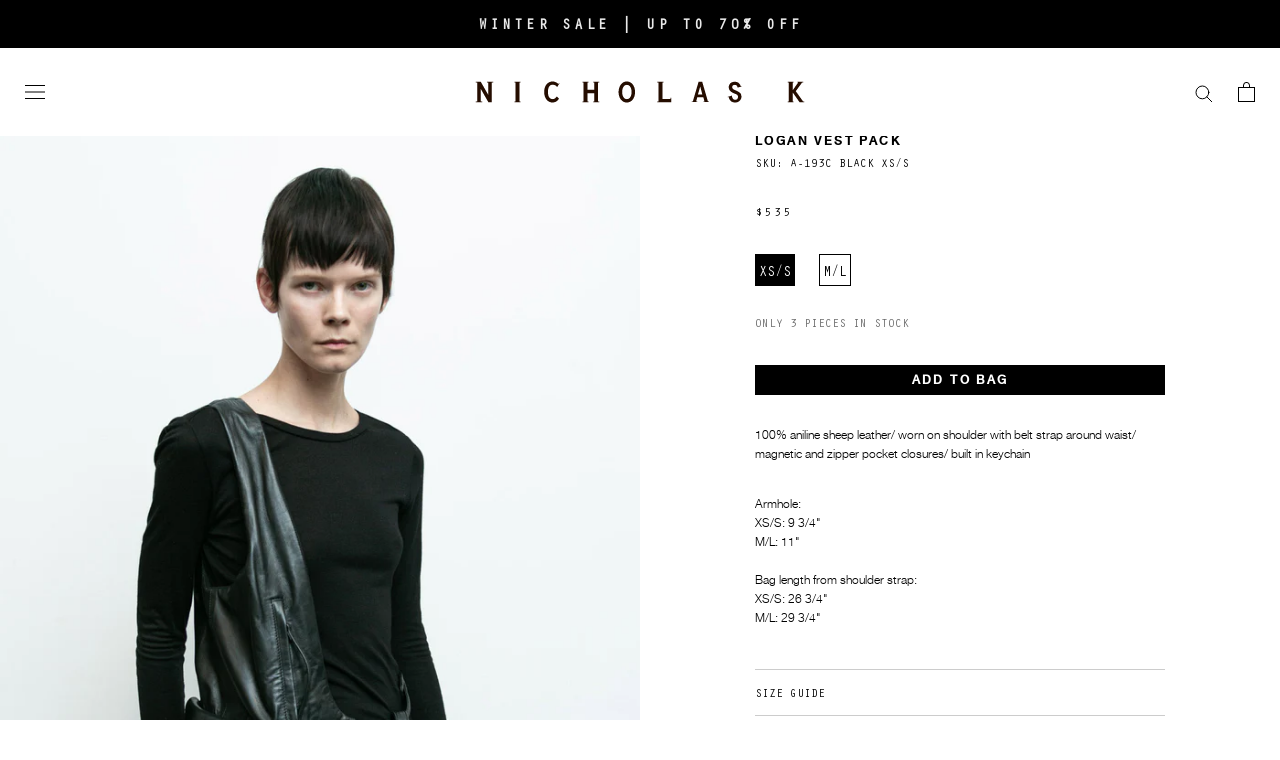

--- FILE ---
content_type: text/html; charset=utf-8
request_url: https://nicholask.com/da/products/logan-vest-pack-black
body_size: 40668
content:
<!doctype html>
<html class="no-js" lang="da" style="overflow-y:inherit!important;">
  <head>
<!-- Begin BlackCrow Script Tag: DO NOT MODIFY! -->
     <script type="text/javascript" async src="https://shopify-init.blackcrow.ai/js/core/nicholask-com.js?shopify_app_version=1.0.206&shop=nicholask-com.myshopify.com"></script>
<!-- End BlackCrow Script Tag --> 
    <!-- Google tag (gtag.js) -->
<script async src="https://www.googletagmanager.com/gtag/js?id=G-5BBBRGCZHB"></script>
<script>
  window.dataLayer = window.dataLayer || [];
  function gtag(){dataLayer.push(arguments);}
  gtag('js', new Date());

  gtag('config', 'G-5BBBRGCZHB');
</script>
    <script type="text/javascript">
    (function(c,l,a,r,i,t,y){
        c[a]=c[a]||function(){(c[a].q=c[a].q||[]).push(arguments)};
        t=l.createElement(r);t.async=1;t.src="https://www.clarity.ms/tag/"+i;
        y=l.getElementsByTagName(r)[0];y.parentNode.insertBefore(t,y);
    })(window, document, "clarity", "script", "mxtgb7szim");
</script>

    
    <link rel="stylesheet" href="//nicholask.com/cdn/shop/t/94/assets/theme.scss.css?v=32746169159262095691768508208">
    <link rel="stylesheet" href="//nicholask.com/cdn/shop/t/94/assets/custom.scss.css?v=108005218117079308401714486560">
    <link rel="stylesheet" href="//nicholask.com/cdn/shop/t/94/assets/custom-mw.css?v=69637148747091911781733471280">
    
<link rel="stylesheet" href="//nicholask.com/cdn/shop/t/94/assets/slick-theme.scss.css?v=85494102387568454541705471376"><link rel="stylesheet" href="//nicholask.com/cdn/shop/t/94/assets/styles.scss.css?v=180105942968955309131705471376">
    <meta charset="utf-8"> 
    <meta http-equiv="X-UA-Compatible" content="IE=edge,chrome=1">
    <meta name="viewport" content="width=device-width, initial-scale=1.0, user-scalable=yes, maximum-scale=5.0, height=device-height, minimum-scale=1.0">
    <meta name="theme-color" content="">

    <title>
      Logan Vest Pack | Womens Accessories | Nicholas K
    </title><meta name="description" content="100% aniline sheep leather/ worn on shoulder with belt strap around waist/ magnetic and zipper pocket closures/ built in keychain Armhole: XS/S: 9 3/4&quot; M/L: 11&quot; Bag length from shoulder strap: XS/S: 26 3/4&quot; M/L: 29 3/4&quot;"><link rel="canonical" href="https://nicholask.com/da/products/logan-vest-pack-black"><link rel="shortcut icon" href="//nicholask.com/cdn/shop/files/NK_STAMP_nocircle_32x32.png?v=1752153554" type="image/png"><meta property="og:type" content="product">
  <meta property="og:title" content="Logan Vest Pack"><meta property="og:image" content="http://nicholask.com/cdn/shop/products/A-193-LoganVest-Black-01_grande.jpg?v=1676644057">
    <meta property="og:image:secure_url" content="https://nicholask.com/cdn/shop/products/A-193-LoganVest-Black-01_grande.jpg?v=1676644057"><meta property="og:image" content="http://nicholask.com/cdn/shop/products/A-193-LoganVest-Black-02_grande.jpg?v=1676644056">
    <meta property="og:image:secure_url" content="https://nicholask.com/cdn/shop/products/A-193-LoganVest-Black-02_grande.jpg?v=1676644056"><meta property="og:image" content="http://nicholask.com/cdn/shop/products/A-193-LoganVest-Black-03_grande.jpg?v=1676644057">
    <meta property="og:image:secure_url" content="https://nicholask.com/cdn/shop/products/A-193-LoganVest-Black-03_grande.jpg?v=1676644057"><meta property="product:price:amount" content="535.00">
  <meta property="product:price:currency" content="USD"><meta property="og:description" content="100% aniline sheep leather/ worn on shoulder with belt strap around waist/ magnetic and zipper pocket closures/ built in keychain Armhole: XS/S: 9 3/4&quot; M/L: 11&quot; Bag length from shoulder strap: XS/S: 26 3/4&quot; M/L: 29 3/4&quot;"><meta property="og:url" content="https://nicholask.com/da/products/logan-vest-pack-black">
<meta property="og:site_name" content="Nicholas K"><meta name="twitter:card" content="summary"><meta name="twitter:title" content="Logan Vest Pack">
  <meta name="twitter:description" content="100% aniline sheep leather/ worn on shoulder with belt strap around waist/ magnetic and zipper pocket closures/ built in keychain






Armhole:
XS/S: 9 3/4&quot;
M/L: 11&quot;

Bag length from shoulder strap:
XS/S: 26 3/4&quot;
M/L: 29 3/4&quot;">
  <meta name="twitter:image" content="https://nicholask.com/cdn/shop/products/A-193-LoganVest-Black-01_600x600_crop_center.jpg?v=1676644057"><script>
      // This allows to expose several variables to the global scope, to be used in scripts
      window.theme = {
        template: "product",
        shopCurrency: "USD",
        moneyFormat: "${{amount}}",
        moneyWithCurrencyFormat: "${{amount}} USD",
        useNativeMultiCurrency: true,
        currencyConversionEnabled: false,
        currencyConversionMoneyFormat: "money_format",
        currencyConversionRoundAmounts: true,
        productImageSize: "natural",
        searchMode: "product",
        showPageTransition: true,
        showElementStaggering: false,
        showImageZooming: true
      };

      window.languages = {
        cartAddNote: "Add Order Note",
        cartEditNote: "Edit Order Note",
        productImageLoadingError: "This image could not be loaded. Please try to reload the page.",
        productFormAddToCart: "Add to bag",
        productFormUnavailable: "Unavailable",
        productFormSoldOut: "Sold Out",
        shippingEstimatorOneResult: "1 option available:",
        shippingEstimatorMoreResults: "{{count}} options available:",
        shippingEstimatorNoResults: "No shipping could be found"
      };

      window.lazySizesConfig = {
        loadHidden: false,
        hFac: 0.5,
        expFactor: 2,
        ricTimeout: 150,
        lazyClass: 'Image--lazyLoad',
        loadingClass: 'Image--lazyLoading',
        loadedClass: 'Image--lazyLoaded'
      };
		
      document.documentElement.className = document.documentElement.className.replace('no-js', 'js');
      document.documentElement.style.setProperty('--window-height', window.innerHeight + 'px');

      // We do a quick detection of some features (we could use Modernizr but for so little...)
      (function() {
        document.documentElement.className += ((window.CSS && window.CSS.supports('(position: sticky) or (position: -webkit-sticky)')) ? ' supports-sticky' : ' no-supports-sticky');
        document.documentElement.className += (window.matchMedia('(-moz-touch-enabled: 1), (hover: none)')).matches ? ' no-supports-hover' : ' supports-hover';
      }());

    </script>
	<!-- Global site tag (gtag.js) - Google Analytics -->
    <script async src="https://www.googletagmanager.com/gtag/js?id=UA-49206779-1"></script>
    <script>
      window.dataLayer = window.dataLayer || [];
      function gtag(){dataLayer.push(arguments);}
      gtag('js', new Date());

      gtag('config', 'UA-49206779-1');
    </script>
    
    <!-- Avada Email Marketing Script -->
    

<script>window.AVADA_EM_POPUP_CACHE = 1623279723556</script>








        <script>
            const date = new Date();
            window.AVADA_EM =  window.AVADA_EM || {};
            window.AVADA_EM.template = "product";
            window.AVADA_EM.shopId = '1Qa8JUDHRqTeyzpSgfeY';
            const params = new URL(document.location).searchParams;
            if(params.get('isEmCheckout') === 'true' && params.get('token')) {
              if (localStorage.getItem('avada-em-converted')) {
                localStorage.removeItem('avada-em-converted');
              }
              localStorage.setItem('avada-em-converted', JSON.stringify({
                token:params.get('token'),
                expiredAt: date.setHours(date.getHours() + 24*3)
              }));
              if (params.get('redirectUrl')) {
                window.location.replace(params.get('redirectUrl'));
              }
            }
            window.AVADA_EM.isTrackingEnabled = false
        </script>
    <!-- /Avada Email Marketing Script -->

    
    <script>window.performance && window.performance.mark && window.performance.mark('shopify.content_for_header.start');</script><meta name="facebook-domain-verification" content="7bia6sj0bxdyexfspmdjwy0wejohdq">
<meta name="google-site-verification" content="g8NBhIGpLeduoHrvl13Z0vzofeLtmAhzzzenQQZqIGs">
<meta id="shopify-digital-wallet" name="shopify-digital-wallet" content="/8559427650/digital_wallets/dialog">
<meta name="shopify-checkout-api-token" content="517f380146efea7a657e5cf0ecacaad0">
<meta id="in-context-paypal-metadata" data-shop-id="8559427650" data-venmo-supported="false" data-environment="production" data-locale="en_US" data-paypal-v4="true" data-currency="USD">
<link rel="alternate" hreflang="x-default" href="https://nicholask.com/products/logan-vest-pack-black">
<link rel="alternate" hreflang="en" href="https://nicholask.com/products/logan-vest-pack-black">
<link rel="alternate" hreflang="zh-Hant" href="https://nicholask.com/zh-hant/products/logan-vest-pack-black">
<link rel="alternate" hreflang="de" href="https://nicholask.com/de/products/logan-vest-pack-black">
<link rel="alternate" hreflang="ar" href="https://nicholask.com/ar/products/logan-vest-pack-black">
<link rel="alternate" hreflang="nl" href="https://nicholask.com/nl/products/logan-vest-pack-black">
<link rel="alternate" hreflang="et" href="https://nicholask.com/et/products/logan-vest-pack-black">
<link rel="alternate" hreflang="da" href="https://nicholask.com/da/products/logan-vest-pack-black">
<link rel="alternate" hreflang="fr" href="https://nicholask.com/fr/products/logan-vest-pack-black">
<link rel="alternate" hreflang="it" href="https://nicholask.com/it/products/logan-vest-pack-black">
<link rel="alternate" hreflang="ja" href="https://nicholask.com/ja/products/logan-vest-pack-black">
<link rel="alternate" hreflang="es" href="https://nicholask.com/es/products/logan-vest-pack-black">
<link rel="alternate" hreflang="tr" href="https://nicholask.com/tr/products/logan-vest-pack-black">
<link rel="alternate" hreflang="hi" href="https://nicholask.com/hi/products/logan-vest-pack-black">
<link rel="alternate" hreflang="zh-Hant-AD" href="https://nicholask.com/zh-hant/products/logan-vest-pack-black">
<link rel="alternate" hreflang="zh-Hant-AE" href="https://nicholask.com/zh-hant/products/logan-vest-pack-black">
<link rel="alternate" hreflang="zh-Hant-AG" href="https://nicholask.com/zh-hant/products/logan-vest-pack-black">
<link rel="alternate" hreflang="zh-Hant-AI" href="https://nicholask.com/zh-hant/products/logan-vest-pack-black">
<link rel="alternate" hreflang="zh-Hant-AL" href="https://nicholask.com/zh-hant/products/logan-vest-pack-black">
<link rel="alternate" hreflang="zh-Hant-AM" href="https://nicholask.com/zh-hant/products/logan-vest-pack-black">
<link rel="alternate" hreflang="zh-Hant-AO" href="https://nicholask.com/zh-hant/products/logan-vest-pack-black">
<link rel="alternate" hreflang="zh-Hant-AR" href="https://nicholask.com/zh-hant/products/logan-vest-pack-black">
<link rel="alternate" hreflang="zh-Hant-AT" href="https://nicholask.com/zh-hant/products/logan-vest-pack-black">
<link rel="alternate" hreflang="zh-Hant-AU" href="https://nicholask.com/zh-hant/products/logan-vest-pack-black">
<link rel="alternate" hreflang="zh-Hant-AW" href="https://nicholask.com/zh-hant/products/logan-vest-pack-black">
<link rel="alternate" hreflang="zh-Hant-AZ" href="https://nicholask.com/zh-hant/products/logan-vest-pack-black">
<link rel="alternate" hreflang="zh-Hant-BA" href="https://nicholask.com/zh-hant/products/logan-vest-pack-black">
<link rel="alternate" hreflang="zh-Hant-BB" href="https://nicholask.com/zh-hant/products/logan-vest-pack-black">
<link rel="alternate" hreflang="zh-Hant-BD" href="https://nicholask.com/zh-hant/products/logan-vest-pack-black">
<link rel="alternate" hreflang="zh-Hant-BE" href="https://nicholask.com/zh-hant/products/logan-vest-pack-black">
<link rel="alternate" hreflang="zh-Hant-BF" href="https://nicholask.com/zh-hant/products/logan-vest-pack-black">
<link rel="alternate" hreflang="zh-Hant-BG" href="https://nicholask.com/zh-hant/products/logan-vest-pack-black">
<link rel="alternate" hreflang="zh-Hant-BH" href="https://nicholask.com/zh-hant/products/logan-vest-pack-black">
<link rel="alternate" hreflang="zh-Hant-BI" href="https://nicholask.com/zh-hant/products/logan-vest-pack-black">
<link rel="alternate" hreflang="zh-Hant-BJ" href="https://nicholask.com/zh-hant/products/logan-vest-pack-black">
<link rel="alternate" hreflang="zh-Hant-BL" href="https://nicholask.com/zh-hant/products/logan-vest-pack-black">
<link rel="alternate" hreflang="zh-Hant-BM" href="https://nicholask.com/zh-hant/products/logan-vest-pack-black">
<link rel="alternate" hreflang="zh-Hant-BN" href="https://nicholask.com/zh-hant/products/logan-vest-pack-black">
<link rel="alternate" hreflang="zh-Hant-BO" href="https://nicholask.com/zh-hant/products/logan-vest-pack-black">
<link rel="alternate" hreflang="zh-Hant-BQ" href="https://nicholask.com/zh-hant/products/logan-vest-pack-black">
<link rel="alternate" hreflang="zh-Hant-BR" href="https://nicholask.com/zh-hant/products/logan-vest-pack-black">
<link rel="alternate" hreflang="zh-Hant-BS" href="https://nicholask.com/zh-hant/products/logan-vest-pack-black">
<link rel="alternate" hreflang="zh-Hant-BW" href="https://nicholask.com/zh-hant/products/logan-vest-pack-black">
<link rel="alternate" hreflang="zh-Hant-BZ" href="https://nicholask.com/zh-hant/products/logan-vest-pack-black">
<link rel="alternate" hreflang="zh-Hant-CA" href="https://nicholask.com/zh-hant/products/logan-vest-pack-black">
<link rel="alternate" hreflang="zh-Hant-CH" href="https://nicholask.com/zh-hant/products/logan-vest-pack-black">
<link rel="alternate" hreflang="zh-Hant-CK" href="https://nicholask.com/zh-hant/products/logan-vest-pack-black">
<link rel="alternate" hreflang="zh-Hant-CL" href="https://nicholask.com/zh-hant/products/logan-vest-pack-black">
<link rel="alternate" hreflang="zh-Hant-CM" href="https://nicholask.com/zh-hant/products/logan-vest-pack-black">
<link rel="alternate" hreflang="zh-Hant-CN" href="https://nicholask.com/zh-hant/products/logan-vest-pack-black">
<link rel="alternate" hreflang="zh-Hant-CO" href="https://nicholask.com/zh-hant/products/logan-vest-pack-black">
<link rel="alternate" hreflang="zh-Hant-CR" href="https://nicholask.com/zh-hant/products/logan-vest-pack-black">
<link rel="alternate" hreflang="zh-Hant-CV" href="https://nicholask.com/zh-hant/products/logan-vest-pack-black">
<link rel="alternate" hreflang="zh-Hant-CW" href="https://nicholask.com/zh-hant/products/logan-vest-pack-black">
<link rel="alternate" hreflang="zh-Hant-CY" href="https://nicholask.com/zh-hant/products/logan-vest-pack-black">
<link rel="alternate" hreflang="zh-Hant-CZ" href="https://nicholask.com/zh-hant/products/logan-vest-pack-black">
<link rel="alternate" hreflang="zh-Hant-DE" href="https://nicholask.com/zh-hant/products/logan-vest-pack-black">
<link rel="alternate" hreflang="zh-Hant-DJ" href="https://nicholask.com/zh-hant/products/logan-vest-pack-black">
<link rel="alternate" hreflang="zh-Hant-DK" href="https://nicholask.com/zh-hant/products/logan-vest-pack-black">
<link rel="alternate" hreflang="zh-Hant-DM" href="https://nicholask.com/zh-hant/products/logan-vest-pack-black">
<link rel="alternate" hreflang="zh-Hant-DO" href="https://nicholask.com/zh-hant/products/logan-vest-pack-black">
<link rel="alternate" hreflang="zh-Hant-DZ" href="https://nicholask.com/zh-hant/products/logan-vest-pack-black">
<link rel="alternate" hreflang="zh-Hant-EC" href="https://nicholask.com/zh-hant/products/logan-vest-pack-black">
<link rel="alternate" hreflang="zh-Hant-EE" href="https://nicholask.com/zh-hant/products/logan-vest-pack-black">
<link rel="alternate" hreflang="zh-Hant-EG" href="https://nicholask.com/zh-hant/products/logan-vest-pack-black">
<link rel="alternate" hreflang="zh-Hant-ES" href="https://nicholask.com/zh-hant/products/logan-vest-pack-black">
<link rel="alternate" hreflang="zh-Hant-ET" href="https://nicholask.com/zh-hant/products/logan-vest-pack-black">
<link rel="alternate" hreflang="zh-Hant-FI" href="https://nicholask.com/zh-hant/products/logan-vest-pack-black">
<link rel="alternate" hreflang="zh-Hant-FJ" href="https://nicholask.com/zh-hant/products/logan-vest-pack-black">
<link rel="alternate" hreflang="zh-Hant-FK" href="https://nicholask.com/zh-hant/products/logan-vest-pack-black">
<link rel="alternate" hreflang="zh-Hant-FO" href="https://nicholask.com/zh-hant/products/logan-vest-pack-black">
<link rel="alternate" hreflang="zh-Hant-FR" href="https://nicholask.com/zh-hant/products/logan-vest-pack-black">
<link rel="alternate" hreflang="zh-Hant-GA" href="https://nicholask.com/zh-hant/products/logan-vest-pack-black">
<link rel="alternate" hreflang="zh-Hant-GB" href="https://nicholask.com/zh-hant/products/logan-vest-pack-black">
<link rel="alternate" hreflang="zh-Hant-GD" href="https://nicholask.com/zh-hant/products/logan-vest-pack-black">
<link rel="alternate" hreflang="zh-Hant-GE" href="https://nicholask.com/zh-hant/products/logan-vest-pack-black">
<link rel="alternate" hreflang="zh-Hant-GF" href="https://nicholask.com/zh-hant/products/logan-vest-pack-black">
<link rel="alternate" hreflang="zh-Hant-GG" href="https://nicholask.com/zh-hant/products/logan-vest-pack-black">
<link rel="alternate" hreflang="zh-Hant-GH" href="https://nicholask.com/zh-hant/products/logan-vest-pack-black">
<link rel="alternate" hreflang="zh-Hant-GI" href="https://nicholask.com/zh-hant/products/logan-vest-pack-black">
<link rel="alternate" hreflang="zh-Hant-GL" href="https://nicholask.com/zh-hant/products/logan-vest-pack-black">
<link rel="alternate" hreflang="zh-Hant-GM" href="https://nicholask.com/zh-hant/products/logan-vest-pack-black">
<link rel="alternate" hreflang="zh-Hant-GN" href="https://nicholask.com/zh-hant/products/logan-vest-pack-black">
<link rel="alternate" hreflang="zh-Hant-GP" href="https://nicholask.com/zh-hant/products/logan-vest-pack-black">
<link rel="alternate" hreflang="zh-Hant-GQ" href="https://nicholask.com/zh-hant/products/logan-vest-pack-black">
<link rel="alternate" hreflang="zh-Hant-GR" href="https://nicholask.com/zh-hant/products/logan-vest-pack-black">
<link rel="alternate" hreflang="zh-Hant-GT" href="https://nicholask.com/zh-hant/products/logan-vest-pack-black">
<link rel="alternate" hreflang="zh-Hant-GW" href="https://nicholask.com/zh-hant/products/logan-vest-pack-black">
<link rel="alternate" hreflang="zh-Hant-GY" href="https://nicholask.com/zh-hant/products/logan-vest-pack-black">
<link rel="alternate" hreflang="zh-Hant-HK" href="https://nicholask.com/zh-hant/products/logan-vest-pack-black">
<link rel="alternate" hreflang="zh-Hant-HN" href="https://nicholask.com/zh-hant/products/logan-vest-pack-black">
<link rel="alternate" hreflang="zh-Hant-HR" href="https://nicholask.com/zh-hant/products/logan-vest-pack-black">
<link rel="alternate" hreflang="zh-Hant-HT" href="https://nicholask.com/zh-hant/products/logan-vest-pack-black">
<link rel="alternate" hreflang="zh-Hant-HU" href="https://nicholask.com/zh-hant/products/logan-vest-pack-black">
<link rel="alternate" hreflang="zh-Hant-ID" href="https://nicholask.com/zh-hant/products/logan-vest-pack-black">
<link rel="alternate" hreflang="zh-Hant-IE" href="https://nicholask.com/zh-hant/products/logan-vest-pack-black">
<link rel="alternate" hreflang="zh-Hant-IL" href="https://nicholask.com/zh-hant/products/logan-vest-pack-black">
<link rel="alternate" hreflang="zh-Hant-IN" href="https://nicholask.com/zh-hant/products/logan-vest-pack-black">
<link rel="alternate" hreflang="zh-Hant-IS" href="https://nicholask.com/zh-hant/products/logan-vest-pack-black">
<link rel="alternate" hreflang="zh-Hant-IT" href="https://nicholask.com/zh-hant/products/logan-vest-pack-black">
<link rel="alternate" hreflang="zh-Hant-JE" href="https://nicholask.com/zh-hant/products/logan-vest-pack-black">
<link rel="alternate" hreflang="zh-Hant-JM" href="https://nicholask.com/zh-hant/products/logan-vest-pack-black">
<link rel="alternate" hreflang="zh-Hant-JO" href="https://nicholask.com/zh-hant/products/logan-vest-pack-black">
<link rel="alternate" hreflang="zh-Hant-JP" href="https://nicholask.com/zh-hant/products/logan-vest-pack-black">
<link rel="alternate" hreflang="zh-Hant-KE" href="https://nicholask.com/zh-hant/products/logan-vest-pack-black">
<link rel="alternate" hreflang="zh-Hant-KG" href="https://nicholask.com/zh-hant/products/logan-vest-pack-black">
<link rel="alternate" hreflang="zh-Hant-KH" href="https://nicholask.com/zh-hant/products/logan-vest-pack-black">
<link rel="alternate" hreflang="zh-Hant-KI" href="https://nicholask.com/zh-hant/products/logan-vest-pack-black">
<link rel="alternate" hreflang="zh-Hant-KM" href="https://nicholask.com/zh-hant/products/logan-vest-pack-black">
<link rel="alternate" hreflang="zh-Hant-KN" href="https://nicholask.com/zh-hant/products/logan-vest-pack-black">
<link rel="alternate" hreflang="zh-Hant-KR" href="https://nicholask.com/zh-hant/products/logan-vest-pack-black">
<link rel="alternate" hreflang="zh-Hant-KW" href="https://nicholask.com/zh-hant/products/logan-vest-pack-black">
<link rel="alternate" hreflang="zh-Hant-KY" href="https://nicholask.com/zh-hant/products/logan-vest-pack-black">
<link rel="alternate" hreflang="zh-Hant-KZ" href="https://nicholask.com/zh-hant/products/logan-vest-pack-black">
<link rel="alternate" hreflang="zh-Hant-LA" href="https://nicholask.com/zh-hant/products/logan-vest-pack-black">
<link rel="alternate" hreflang="zh-Hant-LC" href="https://nicholask.com/zh-hant/products/logan-vest-pack-black">
<link rel="alternate" hreflang="zh-Hant-LI" href="https://nicholask.com/zh-hant/products/logan-vest-pack-black">
<link rel="alternate" hreflang="zh-Hant-LK" href="https://nicholask.com/zh-hant/products/logan-vest-pack-black">
<link rel="alternate" hreflang="zh-Hant-LS" href="https://nicholask.com/zh-hant/products/logan-vest-pack-black">
<link rel="alternate" hreflang="zh-Hant-LT" href="https://nicholask.com/zh-hant/products/logan-vest-pack-black">
<link rel="alternate" hreflang="zh-Hant-LU" href="https://nicholask.com/zh-hant/products/logan-vest-pack-black">
<link rel="alternate" hreflang="zh-Hant-LV" href="https://nicholask.com/zh-hant/products/logan-vest-pack-black">
<link rel="alternate" hreflang="zh-Hant-MA" href="https://nicholask.com/zh-hant/products/logan-vest-pack-black">
<link rel="alternate" hreflang="zh-Hant-MC" href="https://nicholask.com/zh-hant/products/logan-vest-pack-black">
<link rel="alternate" hreflang="zh-Hant-MD" href="https://nicholask.com/zh-hant/products/logan-vest-pack-black">
<link rel="alternate" hreflang="zh-Hant-ME" href="https://nicholask.com/zh-hant/products/logan-vest-pack-black">
<link rel="alternate" hreflang="zh-Hant-MF" href="https://nicholask.com/zh-hant/products/logan-vest-pack-black">
<link rel="alternate" hreflang="zh-Hant-MG" href="https://nicholask.com/zh-hant/products/logan-vest-pack-black">
<link rel="alternate" hreflang="zh-Hant-MK" href="https://nicholask.com/zh-hant/products/logan-vest-pack-black">
<link rel="alternate" hreflang="zh-Hant-MN" href="https://nicholask.com/zh-hant/products/logan-vest-pack-black">
<link rel="alternate" hreflang="zh-Hant-MO" href="https://nicholask.com/zh-hant/products/logan-vest-pack-black">
<link rel="alternate" hreflang="zh-Hant-MQ" href="https://nicholask.com/zh-hant/products/logan-vest-pack-black">
<link rel="alternate" hreflang="zh-Hant-MR" href="https://nicholask.com/zh-hant/products/logan-vest-pack-black">
<link rel="alternate" hreflang="zh-Hant-MS" href="https://nicholask.com/zh-hant/products/logan-vest-pack-black">
<link rel="alternate" hreflang="zh-Hant-MT" href="https://nicholask.com/zh-hant/products/logan-vest-pack-black">
<link rel="alternate" hreflang="zh-Hant-MU" href="https://nicholask.com/zh-hant/products/logan-vest-pack-black">
<link rel="alternate" hreflang="zh-Hant-MV" href="https://nicholask.com/zh-hant/products/logan-vest-pack-black">
<link rel="alternate" hreflang="zh-Hant-MW" href="https://nicholask.com/zh-hant/products/logan-vest-pack-black">
<link rel="alternate" hreflang="zh-Hant-MX" href="https://nicholask.com/zh-hant/products/logan-vest-pack-black">
<link rel="alternate" hreflang="zh-Hant-MY" href="https://nicholask.com/zh-hant/products/logan-vest-pack-black">
<link rel="alternate" hreflang="zh-Hant-MZ" href="https://nicholask.com/zh-hant/products/logan-vest-pack-black">
<link rel="alternate" hreflang="zh-Hant-NA" href="https://nicholask.com/zh-hant/products/logan-vest-pack-black">
<link rel="alternate" hreflang="zh-Hant-NC" href="https://nicholask.com/zh-hant/products/logan-vest-pack-black">
<link rel="alternate" hreflang="zh-Hant-NG" href="https://nicholask.com/zh-hant/products/logan-vest-pack-black">
<link rel="alternate" hreflang="zh-Hant-NI" href="https://nicholask.com/zh-hant/products/logan-vest-pack-black">
<link rel="alternate" hreflang="zh-Hant-NL" href="https://nicholask.com/zh-hant/products/logan-vest-pack-black">
<link rel="alternate" hreflang="zh-Hant-NO" href="https://nicholask.com/zh-hant/products/logan-vest-pack-black">
<link rel="alternate" hreflang="zh-Hant-NP" href="https://nicholask.com/zh-hant/products/logan-vest-pack-black">
<link rel="alternate" hreflang="zh-Hant-NR" href="https://nicholask.com/zh-hant/products/logan-vest-pack-black">
<link rel="alternate" hreflang="zh-Hant-NU" href="https://nicholask.com/zh-hant/products/logan-vest-pack-black">
<link rel="alternate" hreflang="zh-Hant-NZ" href="https://nicholask.com/zh-hant/products/logan-vest-pack-black">
<link rel="alternate" hreflang="zh-Hant-OM" href="https://nicholask.com/zh-hant/products/logan-vest-pack-black">
<link rel="alternate" hreflang="zh-Hant-PA" href="https://nicholask.com/zh-hant/products/logan-vest-pack-black">
<link rel="alternate" hreflang="zh-Hant-PE" href="https://nicholask.com/zh-hant/products/logan-vest-pack-black">
<link rel="alternate" hreflang="zh-Hant-PF" href="https://nicholask.com/zh-hant/products/logan-vest-pack-black">
<link rel="alternate" hreflang="zh-Hant-PG" href="https://nicholask.com/zh-hant/products/logan-vest-pack-black">
<link rel="alternate" hreflang="zh-Hant-PH" href="https://nicholask.com/zh-hant/products/logan-vest-pack-black">
<link rel="alternate" hreflang="zh-Hant-PK" href="https://nicholask.com/zh-hant/products/logan-vest-pack-black">
<link rel="alternate" hreflang="zh-Hant-PL" href="https://nicholask.com/zh-hant/products/logan-vest-pack-black">
<link rel="alternate" hreflang="zh-Hant-PT" href="https://nicholask.com/zh-hant/products/logan-vest-pack-black">
<link rel="alternate" hreflang="zh-Hant-PY" href="https://nicholask.com/zh-hant/products/logan-vest-pack-black">
<link rel="alternate" hreflang="zh-Hant-QA" href="https://nicholask.com/zh-hant/products/logan-vest-pack-black">
<link rel="alternate" hreflang="zh-Hant-RE" href="https://nicholask.com/zh-hant/products/logan-vest-pack-black">
<link rel="alternate" hreflang="zh-Hant-RO" href="https://nicholask.com/zh-hant/products/logan-vest-pack-black">
<link rel="alternate" hreflang="zh-Hant-RS" href="https://nicholask.com/zh-hant/products/logan-vest-pack-black">
<link rel="alternate" hreflang="zh-Hant-RW" href="https://nicholask.com/zh-hant/products/logan-vest-pack-black">
<link rel="alternate" hreflang="zh-Hant-SA" href="https://nicholask.com/zh-hant/products/logan-vest-pack-black">
<link rel="alternate" hreflang="zh-Hant-SB" href="https://nicholask.com/zh-hant/products/logan-vest-pack-black">
<link rel="alternate" hreflang="zh-Hant-SC" href="https://nicholask.com/zh-hant/products/logan-vest-pack-black">
<link rel="alternate" hreflang="zh-Hant-SE" href="https://nicholask.com/zh-hant/products/logan-vest-pack-black">
<link rel="alternate" hreflang="zh-Hant-SG" href="https://nicholask.com/zh-hant/products/logan-vest-pack-black">
<link rel="alternate" hreflang="zh-Hant-SI" href="https://nicholask.com/zh-hant/products/logan-vest-pack-black">
<link rel="alternate" hreflang="zh-Hant-SK" href="https://nicholask.com/zh-hant/products/logan-vest-pack-black">
<link rel="alternate" hreflang="zh-Hant-SL" href="https://nicholask.com/zh-hant/products/logan-vest-pack-black">
<link rel="alternate" hreflang="zh-Hant-SM" href="https://nicholask.com/zh-hant/products/logan-vest-pack-black">
<link rel="alternate" hreflang="zh-Hant-SN" href="https://nicholask.com/zh-hant/products/logan-vest-pack-black">
<link rel="alternate" hreflang="zh-Hant-SR" href="https://nicholask.com/zh-hant/products/logan-vest-pack-black">
<link rel="alternate" hreflang="zh-Hant-ST" href="https://nicholask.com/zh-hant/products/logan-vest-pack-black">
<link rel="alternate" hreflang="zh-Hant-SV" href="https://nicholask.com/zh-hant/products/logan-vest-pack-black">
<link rel="alternate" hreflang="zh-Hant-SZ" href="https://nicholask.com/zh-hant/products/logan-vest-pack-black">
<link rel="alternate" hreflang="zh-Hant-TC" href="https://nicholask.com/zh-hant/products/logan-vest-pack-black">
<link rel="alternate" hreflang="zh-Hant-TD" href="https://nicholask.com/zh-hant/products/logan-vest-pack-black">
<link rel="alternate" hreflang="zh-Hant-TG" href="https://nicholask.com/zh-hant/products/logan-vest-pack-black">
<link rel="alternate" hreflang="zh-Hant-TH" href="https://nicholask.com/zh-hant/products/logan-vest-pack-black">
<link rel="alternate" hreflang="zh-Hant-TL" href="https://nicholask.com/zh-hant/products/logan-vest-pack-black">
<link rel="alternate" hreflang="zh-Hant-TN" href="https://nicholask.com/zh-hant/products/logan-vest-pack-black">
<link rel="alternate" hreflang="zh-Hant-TO" href="https://nicholask.com/zh-hant/products/logan-vest-pack-black">
<link rel="alternate" hreflang="zh-Hant-TT" href="https://nicholask.com/zh-hant/products/logan-vest-pack-black">
<link rel="alternate" hreflang="zh-Hant-TV" href="https://nicholask.com/zh-hant/products/logan-vest-pack-black">
<link rel="alternate" hreflang="zh-Hant-TW" href="https://nicholask.com/zh-hant/products/logan-vest-pack-black">
<link rel="alternate" hreflang="zh-Hant-TZ" href="https://nicholask.com/zh-hant/products/logan-vest-pack-black">
<link rel="alternate" hreflang="zh-Hant-UG" href="https://nicholask.com/zh-hant/products/logan-vest-pack-black">
<link rel="alternate" hreflang="zh-Hant-US" href="https://nicholask.com/zh-hant/products/logan-vest-pack-black">
<link rel="alternate" hreflang="zh-Hant-UY" href="https://nicholask.com/zh-hant/products/logan-vest-pack-black">
<link rel="alternate" hreflang="zh-Hant-UZ" href="https://nicholask.com/zh-hant/products/logan-vest-pack-black">
<link rel="alternate" hreflang="zh-Hant-VC" href="https://nicholask.com/zh-hant/products/logan-vest-pack-black">
<link rel="alternate" hreflang="zh-Hant-VG" href="https://nicholask.com/zh-hant/products/logan-vest-pack-black">
<link rel="alternate" hreflang="zh-Hant-VN" href="https://nicholask.com/zh-hant/products/logan-vest-pack-black">
<link rel="alternate" hreflang="zh-Hant-VU" href="https://nicholask.com/zh-hant/products/logan-vest-pack-black">
<link rel="alternate" hreflang="zh-Hant-WS" href="https://nicholask.com/zh-hant/products/logan-vest-pack-black">
<link rel="alternate" hreflang="zh-Hant-YT" href="https://nicholask.com/zh-hant/products/logan-vest-pack-black">
<link rel="alternate" hreflang="zh-Hant-ZA" href="https://nicholask.com/zh-hant/products/logan-vest-pack-black">
<link rel="alternate" hreflang="zh-Hant-ZM" href="https://nicholask.com/zh-hant/products/logan-vest-pack-black">
<link rel="alternate" type="application/json+oembed" href="https://nicholask.com/da/products/logan-vest-pack-black.oembed">
<script async="async" src="/checkouts/internal/preloads.js?locale=da-US"></script>
<script id="apple-pay-shop-capabilities" type="application/json">{"shopId":8559427650,"countryCode":"US","currencyCode":"USD","merchantCapabilities":["supports3DS"],"merchantId":"gid:\/\/shopify\/Shop\/8559427650","merchantName":"Nicholas K","requiredBillingContactFields":["postalAddress","email","phone"],"requiredShippingContactFields":["postalAddress","email","phone"],"shippingType":"shipping","supportedNetworks":["visa","masterCard","amex","discover","elo","jcb"],"total":{"type":"pending","label":"Nicholas K","amount":"1.00"},"shopifyPaymentsEnabled":true,"supportsSubscriptions":true}</script>
<script id="shopify-features" type="application/json">{"accessToken":"517f380146efea7a657e5cf0ecacaad0","betas":["rich-media-storefront-analytics"],"domain":"nicholask.com","predictiveSearch":true,"shopId":8559427650,"locale":"da"}</script>
<script>var Shopify = Shopify || {};
Shopify.shop = "nicholask-com.myshopify.com";
Shopify.locale = "da";
Shopify.currency = {"active":"USD","rate":"1.0"};
Shopify.country = "US";
Shopify.theme = {"name":"Accessibility improvements | v5","id":135105609914,"schema_name":"Prestige","schema_version":"4.3.0","theme_store_id":null,"role":"main"};
Shopify.theme.handle = "null";
Shopify.theme.style = {"id":null,"handle":null};
Shopify.cdnHost = "nicholask.com/cdn";
Shopify.routes = Shopify.routes || {};
Shopify.routes.root = "/da/";</script>
<script type="module">!function(o){(o.Shopify=o.Shopify||{}).modules=!0}(window);</script>
<script>!function(o){function n(){var o=[];function n(){o.push(Array.prototype.slice.apply(arguments))}return n.q=o,n}var t=o.Shopify=o.Shopify||{};t.loadFeatures=n(),t.autoloadFeatures=n()}(window);</script>
<script id="shop-js-analytics" type="application/json">{"pageType":"product"}</script>
<script defer="defer" async type="module" src="//nicholask.com/cdn/shopifycloud/shop-js/modules/v2/client.init-shop-cart-sync_ByjAFD2B.da.esm.js"></script>
<script defer="defer" async type="module" src="//nicholask.com/cdn/shopifycloud/shop-js/modules/v2/chunk.common_D-UimmQe.esm.js"></script>
<script defer="defer" async type="module" src="//nicholask.com/cdn/shopifycloud/shop-js/modules/v2/chunk.modal_C_zrfWbZ.esm.js"></script>
<script type="module">
  await import("//nicholask.com/cdn/shopifycloud/shop-js/modules/v2/client.init-shop-cart-sync_ByjAFD2B.da.esm.js");
await import("//nicholask.com/cdn/shopifycloud/shop-js/modules/v2/chunk.common_D-UimmQe.esm.js");
await import("//nicholask.com/cdn/shopifycloud/shop-js/modules/v2/chunk.modal_C_zrfWbZ.esm.js");

  window.Shopify.SignInWithShop?.initShopCartSync?.({"fedCMEnabled":true,"windoidEnabled":true});

</script>
<script>(function() {
  var isLoaded = false;
  function asyncLoad() {
    if (isLoaded) return;
    isLoaded = true;
    var urls = ["https:\/\/assets1.adroll.com\/shopify\/latest\/j\/shopify_rolling_bootstrap_v2.js?adroll_adv_id=4LRZDPAQORBMRGYIQAPIIU\u0026adroll_pix_id=WY3QKDCTZBCNTPCWYNU3AK\u0026shop=nicholask-com.myshopify.com","https:\/\/static.klaviyo.com\/onsite\/js\/klaviyo.js?company_id=YyTs9H\u0026shop=nicholask-com.myshopify.com"];
    for (var i = 0; i < urls.length; i++) {
      var s = document.createElement('script');
      s.type = 'text/javascript';
      s.async = true;
      s.src = urls[i];
      var x = document.getElementsByTagName('script')[0];
      x.parentNode.insertBefore(s, x);
    }
  };
  if(window.attachEvent) {
    window.attachEvent('onload', asyncLoad);
  } else {
    window.addEventListener('load', asyncLoad, false);
  }
})();</script>
<script id="__st">var __st={"a":8559427650,"offset":-18000,"reqid":"065c101e-3495-4172-b19f-e3831215639a-1769091704","pageurl":"nicholask.com\/da\/products\/logan-vest-pack-black","u":"1182d12155ec","p":"product","rtyp":"product","rid":6982543245498};</script>
<script>window.ShopifyPaypalV4VisibilityTracking = true;</script>
<script id="captcha-bootstrap">!function(){'use strict';const t='contact',e='account',n='new_comment',o=[[t,t],['blogs',n],['comments',n],[t,'customer']],c=[[e,'customer_login'],[e,'guest_login'],[e,'recover_customer_password'],[e,'create_customer']],r=t=>t.map((([t,e])=>`form[action*='/${t}']:not([data-nocaptcha='true']) input[name='form_type'][value='${e}']`)).join(','),a=t=>()=>t?[...document.querySelectorAll(t)].map((t=>t.form)):[];function s(){const t=[...o],e=r(t);return a(e)}const i='password',u='form_key',d=['recaptcha-v3-token','g-recaptcha-response','h-captcha-response',i],f=()=>{try{return window.sessionStorage}catch{return}},m='__shopify_v',_=t=>t.elements[u];function p(t,e,n=!1){try{const o=window.sessionStorage,c=JSON.parse(o.getItem(e)),{data:r}=function(t){const{data:e,action:n}=t;return t[m]||n?{data:e,action:n}:{data:t,action:n}}(c);for(const[e,n]of Object.entries(r))t.elements[e]&&(t.elements[e].value=n);n&&o.removeItem(e)}catch(o){console.error('form repopulation failed',{error:o})}}const l='form_type',E='cptcha';function T(t){t.dataset[E]=!0}const w=window,h=w.document,L='Shopify',v='ce_forms',y='captcha';let A=!1;((t,e)=>{const n=(g='f06e6c50-85a8-45c8-87d0-21a2b65856fe',I='https://cdn.shopify.com/shopifycloud/storefront-forms-hcaptcha/ce_storefront_forms_captcha_hcaptcha.v1.5.2.iife.js',D={infoText:'Beskyttet af hCaptcha',privacyText:'Beskyttelse af persondata',termsText:'Vilkår'},(t,e,n)=>{const o=w[L][v],c=o.bindForm;if(c)return c(t,g,e,D).then(n);var r;o.q.push([[t,g,e,D],n]),r=I,A||(h.body.append(Object.assign(h.createElement('script'),{id:'captcha-provider',async:!0,src:r})),A=!0)});var g,I,D;w[L]=w[L]||{},w[L][v]=w[L][v]||{},w[L][v].q=[],w[L][y]=w[L][y]||{},w[L][y].protect=function(t,e){n(t,void 0,e),T(t)},Object.freeze(w[L][y]),function(t,e,n,w,h,L){const[v,y,A,g]=function(t,e,n){const i=e?o:[],u=t?c:[],d=[...i,...u],f=r(d),m=r(i),_=r(d.filter((([t,e])=>n.includes(e))));return[a(f),a(m),a(_),s()]}(w,h,L),I=t=>{const e=t.target;return e instanceof HTMLFormElement?e:e&&e.form},D=t=>v().includes(t);t.addEventListener('submit',(t=>{const e=I(t);if(!e)return;const n=D(e)&&!e.dataset.hcaptchaBound&&!e.dataset.recaptchaBound,o=_(e),c=g().includes(e)&&(!o||!o.value);(n||c)&&t.preventDefault(),c&&!n&&(function(t){try{if(!f())return;!function(t){const e=f();if(!e)return;const n=_(t);if(!n)return;const o=n.value;o&&e.removeItem(o)}(t);const e=Array.from(Array(32),(()=>Math.random().toString(36)[2])).join('');!function(t,e){_(t)||t.append(Object.assign(document.createElement('input'),{type:'hidden',name:u})),t.elements[u].value=e}(t,e),function(t,e){const n=f();if(!n)return;const o=[...t.querySelectorAll(`input[type='${i}']`)].map((({name:t})=>t)),c=[...d,...o],r={};for(const[a,s]of new FormData(t).entries())c.includes(a)||(r[a]=s);n.setItem(e,JSON.stringify({[m]:1,action:t.action,data:r}))}(t,e)}catch(e){console.error('failed to persist form',e)}}(e),e.submit())}));const S=(t,e)=>{t&&!t.dataset[E]&&(n(t,e.some((e=>e===t))),T(t))};for(const o of['focusin','change'])t.addEventListener(o,(t=>{const e=I(t);D(e)&&S(e,y())}));const B=e.get('form_key'),M=e.get(l),P=B&&M;t.addEventListener('DOMContentLoaded',(()=>{const t=y();if(P)for(const e of t)e.elements[l].value===M&&p(e,B);[...new Set([...A(),...v().filter((t=>'true'===t.dataset.shopifyCaptcha))])].forEach((e=>S(e,t)))}))}(h,new URLSearchParams(w.location.search),n,t,e,['guest_login'])})(!0,!1)}();</script>
<script integrity="sha256-4kQ18oKyAcykRKYeNunJcIwy7WH5gtpwJnB7kiuLZ1E=" data-source-attribution="shopify.loadfeatures" defer="defer" src="//nicholask.com/cdn/shopifycloud/storefront/assets/storefront/load_feature-a0a9edcb.js" crossorigin="anonymous"></script>
<script data-source-attribution="shopify.dynamic_checkout.dynamic.init">var Shopify=Shopify||{};Shopify.PaymentButton=Shopify.PaymentButton||{isStorefrontPortableWallets:!0,init:function(){window.Shopify.PaymentButton.init=function(){};var t=document.createElement("script");t.src="https://nicholask.com/cdn/shopifycloud/portable-wallets/latest/portable-wallets.da.js",t.type="module",document.head.appendChild(t)}};
</script>
<script data-source-attribution="shopify.dynamic_checkout.buyer_consent">
  function portableWalletsHideBuyerConsent(e){var t=document.getElementById("shopify-buyer-consent"),n=document.getElementById("shopify-subscription-policy-button");t&&n&&(t.classList.add("hidden"),t.setAttribute("aria-hidden","true"),n.removeEventListener("click",e))}function portableWalletsShowBuyerConsent(e){var t=document.getElementById("shopify-buyer-consent"),n=document.getElementById("shopify-subscription-policy-button");t&&n&&(t.classList.remove("hidden"),t.removeAttribute("aria-hidden"),n.addEventListener("click",e))}window.Shopify?.PaymentButton&&(window.Shopify.PaymentButton.hideBuyerConsent=portableWalletsHideBuyerConsent,window.Shopify.PaymentButton.showBuyerConsent=portableWalletsShowBuyerConsent);
</script>
<script data-source-attribution="shopify.dynamic_checkout.cart.bootstrap">document.addEventListener("DOMContentLoaded",(function(){function t(){return document.querySelector("shopify-accelerated-checkout-cart, shopify-accelerated-checkout")}if(t())Shopify.PaymentButton.init();else{new MutationObserver((function(e,n){t()&&(Shopify.PaymentButton.init(),n.disconnect())})).observe(document.body,{childList:!0,subtree:!0})}}));
</script>
<script id='scb4127' type='text/javascript' async='' src='https://nicholask.com/cdn/shopifycloud/privacy-banner/storefront-banner.js'></script><link id="shopify-accelerated-checkout-styles" rel="stylesheet" media="screen" href="https://nicholask.com/cdn/shopifycloud/portable-wallets/latest/accelerated-checkout-backwards-compat.css" crossorigin="anonymous">
<style id="shopify-accelerated-checkout-cart">
        #shopify-buyer-consent {
  margin-top: 1em;
  display: inline-block;
  width: 100%;
}

#shopify-buyer-consent.hidden {
  display: none;
}

#shopify-subscription-policy-button {
  background: none;
  border: none;
  padding: 0;
  text-decoration: underline;
  font-size: inherit;
  cursor: pointer;
}

#shopify-subscription-policy-button::before {
  box-shadow: none;
}

      </style>

<script>window.performance && window.performance.mark && window.performance.mark('shopify.content_for_header.end');</script>
    <script src="https://ajax.googleapis.com/ajax/libs/jquery/3.4.1/jquery.min.js"></script>
	<script src="//nicholask.com/cdn/shop/t/94/assets/infinitescroll2154.js?v=57302252989879112101705491151" defer></script>
    <script src="//nicholask.com/cdn/shop/t/94/assets/lazysizes.min.js?v=174358363404432586981705471376" async></script>
<!--     <script src="https://cdnjs.cloudflare.com/ajax/libs/jquery.lazyload/1.9.1/jquery.lazyload.js"></script> -->
    
    
<script src="https://polyfill-fastly.net/v3/polyfill.min.js?unknown=polyfill&features=fetch,Element.prototype.closest,Element.prototype.remove,Element.prototype.classList,Array.prototype.includes,Array.prototype.fill,Object.assign,CustomEvent,IntersectionObserver,IntersectionObserverEntry,URL" defer></script>
    <script src="//nicholask.com/cdn/shop/t/94/assets/libs.min.js?v=88466822118989791001705471376" defer></script>
    <script src="//nicholask.com/cdn/shop/t/94/assets/theme.js?v=162731391461402130141705471376" defer></script><script src="//nicholask.com/cdn/shop/t/94/assets/slick.min.js?v=33408031789270915591705471376" defer></script><script src="//nicholask.com/cdn/shop/t/94/assets/jquery.cookie.js?v=60796084563280840391705471376" defer></script>
    <script src="//nicholask.com/cdn/shop/t/94/assets/custom.js?v=166105657933978025851714031477" defer></script>
    <script src="//nicholask.com/cdn/shop/t/94/assets/custom-mw.js?v=157509596348068621431714037209" defer></script>
    
    
  <script type="application/ld+json">
  {
    "@context": "http://schema.org",
    "@type": "Product",
    "offers": {
      "@type": "Offer",
      "availability":"https://schema.org/InStock",
      "price": "535.00",
      "priceCurrency": "USD",
      "url": "https://nicholask.com/da/products/logan-vest-pack-black"
    },
    "brand": "Nicholas K Inc.",
    "name": "Logan Vest Pack",
    "description": "100% aniline sheep leather\/ worn on shoulder with belt strap around waist\/ magnetic and zipper pocket closures\/ built in keychain\n\n\n\n\n\n\nArmhole:\nXS\/S: 9 3\/4\"\nM\/L: 11\"\n\nBag length from shoulder strap:\nXS\/S: 26 3\/4\"\nM\/L: 29 3\/4\"",
    "category": "ACCESSORIES",
    "url": "https://nicholask.com/da/products/logan-vest-pack-black",
    "image": {
      "@type": "ImageObject",
      "url": "https://nicholask.com/cdn/shop/products/A-193-LoganVest-Black-01_1024x1024.jpg?v=1676644057",
      "image": "https://nicholask.com/cdn/shop/products/A-193-LoganVest-Black-01_1024x1024.jpg?v=1676644057",
      "name": "Logan Vest Pack",
      "width": 1024,
      "height": 1024
    }
  }
  </script>


<!-- Google tag (gtag.js) -->
<script async src="https://www.googletagmanager.com/gtag/js?id=AW-972096444"></script>
<script>

  if (window.location.href.indexOf('/collections/') !== -1 || window.location.href.indexOf('/collection/') !== -1 || window.location.href.indexOf('/search') !== -1) {
    if(window.location.href.indexOf('/products') === -1){
      if (window.location.search.indexOf('filter.v.availability=1') === -1) {
        var current_var_id = 'filter.v.availability=1';
        var separator = window.location.search === '' ? '?' : '&';
        var newurl = window.location.protocol + '//' + window.location.host + window.location.pathname + window.location.search + separator + current_var_id;
        window.history.replaceState({ path: newurl }, '', newurl);
        location.reload();
      }
    }
  }

  window.dataLayer = window.dataLayer || [];
  function gtag(){dataLayer.push(arguments);}
  gtag('js', new Date());

  gtag('config', 'AW-972096444');
</script>

    <!-- Reddit Pixel -->
<script>
!function(w,d){if(!w.rdt){var p=w.rdt=function(){p.sendEvent?p.sendEvent.apply(p,arguments):p.callQueue.push(arguments)};p.callQueue=[];var t=d.createElement("script");t.src="https://www.redditstatic.com/ads/pixel.js",t.async=!0;var s=d.getElementsByTagName("script")[0];s.parentNode.insertBefore(t,s)}}(window,document);rdt('init','a2_gnn87odscyq2');rdt('track', 'PageVisit');
</script>
<!-- DO NOT MODIFY UNLESS TO REPLACE A USER IDENTIFIER -->
<!-- End Reddit Pixel -->
  <!-- BEGIN app block: shopify://apps/black-crow-ai-that-delivers/blocks/blackcrow_ai_script/3e73f597-cb71-47a1-8a06-0c931482ecd2 -->

<script type="text/javascript" async src="https://shopify-init.blackcrow.ai/js/core/nicholask-com.js?shop=nicholask-com.myshopify.com&tagSrc=ShopifyThemeAppExtension"></script>


<!-- END app block --><!-- BEGIN app block: shopify://apps/klaviyo-email-marketing-sms/blocks/klaviyo-onsite-embed/2632fe16-c075-4321-a88b-50b567f42507 -->












  <script async src="https://static.klaviyo.com/onsite/js/YyTs9H/klaviyo.js?company_id=YyTs9H"></script>
  <script>!function(){if(!window.klaviyo){window._klOnsite=window._klOnsite||[];try{window.klaviyo=new Proxy({},{get:function(n,i){return"push"===i?function(){var n;(n=window._klOnsite).push.apply(n,arguments)}:function(){for(var n=arguments.length,o=new Array(n),w=0;w<n;w++)o[w]=arguments[w];var t="function"==typeof o[o.length-1]?o.pop():void 0,e=new Promise((function(n){window._klOnsite.push([i].concat(o,[function(i){t&&t(i),n(i)}]))}));return e}}})}catch(n){window.klaviyo=window.klaviyo||[],window.klaviyo.push=function(){var n;(n=window._klOnsite).push.apply(n,arguments)}}}}();</script>

  
    <script id="viewed_product">
      if (item == null) {
        var _learnq = _learnq || [];

        var MetafieldReviews = null
        var MetafieldYotpoRating = null
        var MetafieldYotpoCount = null
        var MetafieldLooxRating = null
        var MetafieldLooxCount = null
        var okendoProduct = null
        var okendoProductReviewCount = null
        var okendoProductReviewAverageValue = null
        try {
          // The following fields are used for Customer Hub recently viewed in order to add reviews.
          // This information is not part of __kla_viewed. Instead, it is part of __kla_viewed_reviewed_items
          MetafieldReviews = {};
          MetafieldYotpoRating = null
          MetafieldYotpoCount = null
          MetafieldLooxRating = null
          MetafieldLooxCount = null

          okendoProduct = null
          // If the okendo metafield is not legacy, it will error, which then requires the new json formatted data
          if (okendoProduct && 'error' in okendoProduct) {
            okendoProduct = null
          }
          okendoProductReviewCount = okendoProduct ? okendoProduct.reviewCount : null
          okendoProductReviewAverageValue = okendoProduct ? okendoProduct.reviewAverageValue : null
        } catch (error) {
          console.error('Error in Klaviyo onsite reviews tracking:', error);
        }

        var item = {
          Name: "Logan Vest Pack",
          ProductID: 6982543245498,
          Categories: ["ALL","All products","HANDBAGS","NEW ARRIVALS","SHOP ALL"],
          ImageURL: "https://nicholask.com/cdn/shop/products/A-193-LoganVest-Black-01_grande.jpg?v=1676644057",
          URL: "https://nicholask.com/da/products/logan-vest-pack-black",
          Brand: "Nicholas K Inc.",
          Price: "$535.00",
          Value: "535.00",
          CompareAtPrice: "$0.00"
        };
        _learnq.push(['track', 'Viewed Product', item]);
        _learnq.push(['trackViewedItem', {
          Title: item.Name,
          ItemId: item.ProductID,
          Categories: item.Categories,
          ImageUrl: item.ImageURL,
          Url: item.URL,
          Metadata: {
            Brand: item.Brand,
            Price: item.Price,
            Value: item.Value,
            CompareAtPrice: item.CompareAtPrice
          },
          metafields:{
            reviews: MetafieldReviews,
            yotpo:{
              rating: MetafieldYotpoRating,
              count: MetafieldYotpoCount,
            },
            loox:{
              rating: MetafieldLooxRating,
              count: MetafieldLooxCount,
            },
            okendo: {
              rating: okendoProductReviewAverageValue,
              count: okendoProductReviewCount,
            }
          }
        }]);
      }
    </script>
  




  <script>
    window.klaviyoReviewsProductDesignMode = false
  </script>







<!-- END app block --><!-- BEGIN app block: shopify://apps/rt-page-speed-booster/blocks/app-embed/4a6fa896-93b0-4e15-9d32-c2311aca53bb --><script>
  window.roarJs = window.roarJs || {};
  roarJs.QuicklinkConfig = {
    metafields: {
      shop: "nicholask-com.myshopify.com",
      settings: {"customized":{"enabled":"0","option":"intensity","intensity":"150"},"mobile":{"enabled":"0","option":"intensity","intensity":"150"}},
      moneyFormat: "${{amount}}"
    }
  }
</script>
<script src='https://cdn.shopify.com/extensions/019b6b0f-4023-7492-aa67-5410b9565fa4/booster-2/assets/quicklink.js' defer></script>


<!-- END app block --><link href="https://cdn.shopify.com/extensions/019b6b0f-4023-7492-aa67-5410b9565fa4/booster-2/assets/quicklink.css" rel="stylesheet" type="text/css" media="all">
<link href="https://monorail-edge.shopifysvc.com" rel="dns-prefetch">
<script>(function(){if ("sendBeacon" in navigator && "performance" in window) {try {var session_token_from_headers = performance.getEntriesByType('navigation')[0].serverTiming.find(x => x.name == '_s').description;} catch {var session_token_from_headers = undefined;}var session_cookie_matches = document.cookie.match(/_shopify_s=([^;]*)/);var session_token_from_cookie = session_cookie_matches && session_cookie_matches.length === 2 ? session_cookie_matches[1] : "";var session_token = session_token_from_headers || session_token_from_cookie || "";function handle_abandonment_event(e) {var entries = performance.getEntries().filter(function(entry) {return /monorail-edge.shopifysvc.com/.test(entry.name);});if (!window.abandonment_tracked && entries.length === 0) {window.abandonment_tracked = true;var currentMs = Date.now();var navigation_start = performance.timing.navigationStart;var payload = {shop_id: 8559427650,url: window.location.href,navigation_start,duration: currentMs - navigation_start,session_token,page_type: "product"};window.navigator.sendBeacon("https://monorail-edge.shopifysvc.com/v1/produce", JSON.stringify({schema_id: "online_store_buyer_site_abandonment/1.1",payload: payload,metadata: {event_created_at_ms: currentMs,event_sent_at_ms: currentMs}}));}}window.addEventListener('pagehide', handle_abandonment_event);}}());</script>
<script id="web-pixels-manager-setup">(function e(e,d,r,n,o){if(void 0===o&&(o={}),!Boolean(null===(a=null===(i=window.Shopify)||void 0===i?void 0:i.analytics)||void 0===a?void 0:a.replayQueue)){var i,a;window.Shopify=window.Shopify||{};var t=window.Shopify;t.analytics=t.analytics||{};var s=t.analytics;s.replayQueue=[],s.publish=function(e,d,r){return s.replayQueue.push([e,d,r]),!0};try{self.performance.mark("wpm:start")}catch(e){}var l=function(){var e={modern:/Edge?\/(1{2}[4-9]|1[2-9]\d|[2-9]\d{2}|\d{4,})\.\d+(\.\d+|)|Firefox\/(1{2}[4-9]|1[2-9]\d|[2-9]\d{2}|\d{4,})\.\d+(\.\d+|)|Chrom(ium|e)\/(9{2}|\d{3,})\.\d+(\.\d+|)|(Maci|X1{2}).+ Version\/(15\.\d+|(1[6-9]|[2-9]\d|\d{3,})\.\d+)([,.]\d+|)( \(\w+\)|)( Mobile\/\w+|) Safari\/|Chrome.+OPR\/(9{2}|\d{3,})\.\d+\.\d+|(CPU[ +]OS|iPhone[ +]OS|CPU[ +]iPhone|CPU IPhone OS|CPU iPad OS)[ +]+(15[._]\d+|(1[6-9]|[2-9]\d|\d{3,})[._]\d+)([._]\d+|)|Android:?[ /-](13[3-9]|1[4-9]\d|[2-9]\d{2}|\d{4,})(\.\d+|)(\.\d+|)|Android.+Firefox\/(13[5-9]|1[4-9]\d|[2-9]\d{2}|\d{4,})\.\d+(\.\d+|)|Android.+Chrom(ium|e)\/(13[3-9]|1[4-9]\d|[2-9]\d{2}|\d{4,})\.\d+(\.\d+|)|SamsungBrowser\/([2-9]\d|\d{3,})\.\d+/,legacy:/Edge?\/(1[6-9]|[2-9]\d|\d{3,})\.\d+(\.\d+|)|Firefox\/(5[4-9]|[6-9]\d|\d{3,})\.\d+(\.\d+|)|Chrom(ium|e)\/(5[1-9]|[6-9]\d|\d{3,})\.\d+(\.\d+|)([\d.]+$|.*Safari\/(?![\d.]+ Edge\/[\d.]+$))|(Maci|X1{2}).+ Version\/(10\.\d+|(1[1-9]|[2-9]\d|\d{3,})\.\d+)([,.]\d+|)( \(\w+\)|)( Mobile\/\w+|) Safari\/|Chrome.+OPR\/(3[89]|[4-9]\d|\d{3,})\.\d+\.\d+|(CPU[ +]OS|iPhone[ +]OS|CPU[ +]iPhone|CPU IPhone OS|CPU iPad OS)[ +]+(10[._]\d+|(1[1-9]|[2-9]\d|\d{3,})[._]\d+)([._]\d+|)|Android:?[ /-](13[3-9]|1[4-9]\d|[2-9]\d{2}|\d{4,})(\.\d+|)(\.\d+|)|Mobile Safari.+OPR\/([89]\d|\d{3,})\.\d+\.\d+|Android.+Firefox\/(13[5-9]|1[4-9]\d|[2-9]\d{2}|\d{4,})\.\d+(\.\d+|)|Android.+Chrom(ium|e)\/(13[3-9]|1[4-9]\d|[2-9]\d{2}|\d{4,})\.\d+(\.\d+|)|Android.+(UC? ?Browser|UCWEB|U3)[ /]?(15\.([5-9]|\d{2,})|(1[6-9]|[2-9]\d|\d{3,})\.\d+)\.\d+|SamsungBrowser\/(5\.\d+|([6-9]|\d{2,})\.\d+)|Android.+MQ{2}Browser\/(14(\.(9|\d{2,})|)|(1[5-9]|[2-9]\d|\d{3,})(\.\d+|))(\.\d+|)|K[Aa][Ii]OS\/(3\.\d+|([4-9]|\d{2,})\.\d+)(\.\d+|)/},d=e.modern,r=e.legacy,n=navigator.userAgent;return n.match(d)?"modern":n.match(r)?"legacy":"unknown"}(),u="modern"===l?"modern":"legacy",c=(null!=n?n:{modern:"",legacy:""})[u],f=function(e){return[e.baseUrl,"/wpm","/b",e.hashVersion,"modern"===e.buildTarget?"m":"l",".js"].join("")}({baseUrl:d,hashVersion:r,buildTarget:u}),m=function(e){var d=e.version,r=e.bundleTarget,n=e.surface,o=e.pageUrl,i=e.monorailEndpoint;return{emit:function(e){var a=e.status,t=e.errorMsg,s=(new Date).getTime(),l=JSON.stringify({metadata:{event_sent_at_ms:s},events:[{schema_id:"web_pixels_manager_load/3.1",payload:{version:d,bundle_target:r,page_url:o,status:a,surface:n,error_msg:t},metadata:{event_created_at_ms:s}}]});if(!i)return console&&console.warn&&console.warn("[Web Pixels Manager] No Monorail endpoint provided, skipping logging."),!1;try{return self.navigator.sendBeacon.bind(self.navigator)(i,l)}catch(e){}var u=new XMLHttpRequest;try{return u.open("POST",i,!0),u.setRequestHeader("Content-Type","text/plain"),u.send(l),!0}catch(e){return console&&console.warn&&console.warn("[Web Pixels Manager] Got an unhandled error while logging to Monorail."),!1}}}}({version:r,bundleTarget:l,surface:e.surface,pageUrl:self.location.href,monorailEndpoint:e.monorailEndpoint});try{o.browserTarget=l,function(e){var d=e.src,r=e.async,n=void 0===r||r,o=e.onload,i=e.onerror,a=e.sri,t=e.scriptDataAttributes,s=void 0===t?{}:t,l=document.createElement("script"),u=document.querySelector("head"),c=document.querySelector("body");if(l.async=n,l.src=d,a&&(l.integrity=a,l.crossOrigin="anonymous"),s)for(var f in s)if(Object.prototype.hasOwnProperty.call(s,f))try{l.dataset[f]=s[f]}catch(e){}if(o&&l.addEventListener("load",o),i&&l.addEventListener("error",i),u)u.appendChild(l);else{if(!c)throw new Error("Did not find a head or body element to append the script");c.appendChild(l)}}({src:f,async:!0,onload:function(){if(!function(){var e,d;return Boolean(null===(d=null===(e=window.Shopify)||void 0===e?void 0:e.analytics)||void 0===d?void 0:d.initialized)}()){var d=window.webPixelsManager.init(e)||void 0;if(d){var r=window.Shopify.analytics;r.replayQueue.forEach((function(e){var r=e[0],n=e[1],o=e[2];d.publishCustomEvent(r,n,o)})),r.replayQueue=[],r.publish=d.publishCustomEvent,r.visitor=d.visitor,r.initialized=!0}}},onerror:function(){return m.emit({status:"failed",errorMsg:"".concat(f," has failed to load")})},sri:function(e){var d=/^sha384-[A-Za-z0-9+/=]+$/;return"string"==typeof e&&d.test(e)}(c)?c:"",scriptDataAttributes:o}),m.emit({status:"loading"})}catch(e){m.emit({status:"failed",errorMsg:(null==e?void 0:e.message)||"Unknown error"})}}})({shopId: 8559427650,storefrontBaseUrl: "https://nicholask.com",extensionsBaseUrl: "https://extensions.shopifycdn.com/cdn/shopifycloud/web-pixels-manager",monorailEndpoint: "https://monorail-edge.shopifysvc.com/unstable/produce_batch",surface: "storefront-renderer",enabledBetaFlags: ["2dca8a86"],webPixelsConfigList: [{"id":"1664483514","configuration":"{\"accountID\":\"YyTs9H\",\"webPixelConfig\":\"eyJlbmFibGVBZGRlZFRvQ2FydEV2ZW50cyI6IHRydWV9\"}","eventPayloadVersion":"v1","runtimeContext":"STRICT","scriptVersion":"524f6c1ee37bacdca7657a665bdca589","type":"APP","apiClientId":123074,"privacyPurposes":["ANALYTICS","MARKETING"],"dataSharingAdjustments":{"protectedCustomerApprovalScopes":["read_customer_address","read_customer_email","read_customer_name","read_customer_personal_data","read_customer_phone"]}},{"id":"834273466","configuration":"{\"accountID\":\"1647\"}","eventPayloadVersion":"v1","runtimeContext":"STRICT","scriptVersion":"b6d5c164c7240717c36e822bed49df75","type":"APP","apiClientId":2713865,"privacyPurposes":["ANALYTICS","MARKETING","SALE_OF_DATA"],"dataSharingAdjustments":{"protectedCustomerApprovalScopes":["read_customer_personal_data"]}},{"id":"561316026","configuration":"{\"config\":\"{\\\"google_tag_ids\\\":[\\\"G-5BBBRGCZHB\\\",\\\"AW-972096444\\\",\\\"GT-MRM7WFQ\\\"],\\\"target_country\\\":\\\"US\\\",\\\"gtag_events\\\":[{\\\"type\\\":\\\"begin_checkout\\\",\\\"action_label\\\":[\\\"G-5BBBRGCZHB\\\",\\\"AW-972096444\\\/5sFwCL-a6ZkDELyHxM8D\\\"]},{\\\"type\\\":\\\"search\\\",\\\"action_label\\\":[\\\"G-5BBBRGCZHB\\\",\\\"AW-972096444\\\/cC5tCMKa6ZkDELyHxM8D\\\"]},{\\\"type\\\":\\\"view_item\\\",\\\"action_label\\\":[\\\"G-5BBBRGCZHB\\\",\\\"AW-972096444\\\/5Y26CLma6ZkDELyHxM8D\\\",\\\"MC-7HMWDKNZ8B\\\"]},{\\\"type\\\":\\\"purchase\\\",\\\"action_label\\\":[\\\"G-5BBBRGCZHB\\\",\\\"AW-972096444\\\/siqVCLaa6ZkDELyHxM8D\\\",\\\"MC-7HMWDKNZ8B\\\",\\\"AW-972096444\\\/I1LCCJn6xa0DELyHxM8D\\\",\\\"AW-972096444\\\/2yA9CPnlt7gDELyHxM8D\\\"]},{\\\"type\\\":\\\"page_view\\\",\\\"action_label\\\":[\\\"G-5BBBRGCZHB\\\",\\\"AW-972096444\\\/6Sn_CLOa6ZkDELyHxM8D\\\",\\\"MC-7HMWDKNZ8B\\\"]},{\\\"type\\\":\\\"add_payment_info\\\",\\\"action_label\\\":[\\\"G-5BBBRGCZHB\\\",\\\"AW-972096444\\\/UyAACMWa6ZkDELyHxM8D\\\"]},{\\\"type\\\":\\\"add_to_cart\\\",\\\"action_label\\\":[\\\"G-5BBBRGCZHB\\\",\\\"AW-972096444\\\/7ky2CLya6ZkDELyHxM8D\\\",\\\"AW-972096444\\\/BWb5CPfS_YUYELyHxM8D\\\"]}],\\\"enable_monitoring_mode\\\":false}\"}","eventPayloadVersion":"v1","runtimeContext":"OPEN","scriptVersion":"b2a88bafab3e21179ed38636efcd8a93","type":"APP","apiClientId":1780363,"privacyPurposes":[],"dataSharingAdjustments":{"protectedCustomerApprovalScopes":["read_customer_address","read_customer_email","read_customer_name","read_customer_personal_data","read_customer_phone"]}},{"id":"527335610","configuration":"{\"advertisableEid\":\"4LRZDPAQORBMRGYIQAPIIU\",\"pixelEid\":\"WY3QKDCTZBCNTPCWYNU3AK\"}","eventPayloadVersion":"v1","runtimeContext":"STRICT","scriptVersion":"ba1ef5286d067b01e04bdc37410b8082","type":"APP","apiClientId":1005866,"privacyPurposes":["ANALYTICS","MARKETING","SALE_OF_DATA"],"dataSharingAdjustments":{"protectedCustomerApprovalScopes":["read_customer_address","read_customer_email","read_customer_name","read_customer_personal_data","read_customer_phone"]}},{"id":"462618810","configuration":"{\"pixelCode\":\"CQANQGRC77UAIKOC5MSG\"}","eventPayloadVersion":"v1","runtimeContext":"STRICT","scriptVersion":"22e92c2ad45662f435e4801458fb78cc","type":"APP","apiClientId":4383523,"privacyPurposes":["ANALYTICS","MARKETING","SALE_OF_DATA"],"dataSharingAdjustments":{"protectedCustomerApprovalScopes":["read_customer_address","read_customer_email","read_customer_name","read_customer_personal_data","read_customer_phone"]}},{"id":"59539642","configuration":"{\"tagID\":\"2612755133420\"}","eventPayloadVersion":"v1","runtimeContext":"STRICT","scriptVersion":"18031546ee651571ed29edbe71a3550b","type":"APP","apiClientId":3009811,"privacyPurposes":["ANALYTICS","MARKETING","SALE_OF_DATA"],"dataSharingAdjustments":{"protectedCustomerApprovalScopes":["read_customer_address","read_customer_email","read_customer_name","read_customer_personal_data","read_customer_phone"]}},{"id":"25624762","configuration":"{ \"bundleName\": \"nicholask-com\" }","eventPayloadVersion":"v1","runtimeContext":"STRICT","scriptVersion":"6d69af31d151d9c0dc4842dc2c8531ca","type":"APP","apiClientId":5106349,"privacyPurposes":["ANALYTICS","MARKETING","SALE_OF_DATA"],"dataSharingAdjustments":{"protectedCustomerApprovalScopes":["read_customer_address","read_customer_email","read_customer_name","read_customer_personal_data","read_customer_phone"]}},{"id":"119963834","eventPayloadVersion":"1","runtimeContext":"LAX","scriptVersion":"1","type":"CUSTOM","privacyPurposes":["ANALYTICS","MARKETING","SALE_OF_DATA"],"name":"REDDIT PIXEL"},{"id":"shopify-app-pixel","configuration":"{}","eventPayloadVersion":"v1","runtimeContext":"STRICT","scriptVersion":"0450","apiClientId":"shopify-pixel","type":"APP","privacyPurposes":["ANALYTICS","MARKETING"]},{"id":"shopify-custom-pixel","eventPayloadVersion":"v1","runtimeContext":"LAX","scriptVersion":"0450","apiClientId":"shopify-pixel","type":"CUSTOM","privacyPurposes":["ANALYTICS","MARKETING"]}],isMerchantRequest: false,initData: {"shop":{"name":"Nicholas K","paymentSettings":{"currencyCode":"USD"},"myshopifyDomain":"nicholask-com.myshopify.com","countryCode":"US","storefrontUrl":"https:\/\/nicholask.com\/da"},"customer":null,"cart":null,"checkout":null,"productVariants":[{"price":{"amount":535.0,"currencyCode":"USD"},"product":{"title":"Logan Vest Pack","vendor":"Nicholas K Inc.","id":"6982543245498","untranslatedTitle":"Logan Vest Pack","url":"\/da\/products\/logan-vest-pack-black","type":"ACCESSORIES"},"id":"41061239324858","image":{"src":"\/\/nicholask.com\/cdn\/shop\/products\/A-193-LoganVest-Black-01.jpg?v=1676644057"},"sku":"A-193C BLACK XS\/S","title":"XS\/S","untranslatedTitle":"XS\/S"},{"price":{"amount":535.0,"currencyCode":"USD"},"product":{"title":"Logan Vest Pack","vendor":"Nicholas K Inc.","id":"6982543245498","untranslatedTitle":"Logan Vest Pack","url":"\/da\/products\/logan-vest-pack-black","type":"ACCESSORIES"},"id":"42981844975802","image":{"src":"\/\/nicholask.com\/cdn\/shop\/products\/A-193-LoganVest-Black-01.jpg?v=1676644057"},"sku":"A-193C BLACK M\/L","title":"M\/L","untranslatedTitle":"M\/L"}],"purchasingCompany":null},},"https://nicholask.com/cdn","fcfee988w5aeb613cpc8e4bc33m6693e112",{"modern":"","legacy":""},{"shopId":"8559427650","storefrontBaseUrl":"https:\/\/nicholask.com","extensionBaseUrl":"https:\/\/extensions.shopifycdn.com\/cdn\/shopifycloud\/web-pixels-manager","surface":"storefront-renderer","enabledBetaFlags":"[\"2dca8a86\"]","isMerchantRequest":"false","hashVersion":"fcfee988w5aeb613cpc8e4bc33m6693e112","publish":"custom","events":"[[\"page_viewed\",{}],[\"product_viewed\",{\"productVariant\":{\"price\":{\"amount\":535.0,\"currencyCode\":\"USD\"},\"product\":{\"title\":\"Logan Vest Pack\",\"vendor\":\"Nicholas K Inc.\",\"id\":\"6982543245498\",\"untranslatedTitle\":\"Logan Vest Pack\",\"url\":\"\/da\/products\/logan-vest-pack-black\",\"type\":\"ACCESSORIES\"},\"id\":\"41061239324858\",\"image\":{\"src\":\"\/\/nicholask.com\/cdn\/shop\/products\/A-193-LoganVest-Black-01.jpg?v=1676644057\"},\"sku\":\"A-193C BLACK XS\/S\",\"title\":\"XS\/S\",\"untranslatedTitle\":\"XS\/S\"}}]]"});</script><script>
  window.ShopifyAnalytics = window.ShopifyAnalytics || {};
  window.ShopifyAnalytics.meta = window.ShopifyAnalytics.meta || {};
  window.ShopifyAnalytics.meta.currency = 'USD';
  var meta = {"product":{"id":6982543245498,"gid":"gid:\/\/shopify\/Product\/6982543245498","vendor":"Nicholas K Inc.","type":"ACCESSORIES","handle":"logan-vest-pack-black","variants":[{"id":41061239324858,"price":53500,"name":"Logan Vest Pack - XS\/S","public_title":"XS\/S","sku":"A-193C BLACK XS\/S"},{"id":42981844975802,"price":53500,"name":"Logan Vest Pack - M\/L","public_title":"M\/L","sku":"A-193C BLACK M\/L"}],"remote":false},"page":{"pageType":"product","resourceType":"product","resourceId":6982543245498,"requestId":"065c101e-3495-4172-b19f-e3831215639a-1769091704"}};
  for (var attr in meta) {
    window.ShopifyAnalytics.meta[attr] = meta[attr];
  }
</script>
<script class="analytics">
  (function () {
    var customDocumentWrite = function(content) {
      var jquery = null;

      if (window.jQuery) {
        jquery = window.jQuery;
      } else if (window.Checkout && window.Checkout.$) {
        jquery = window.Checkout.$;
      }

      if (jquery) {
        jquery('body').append(content);
      }
    };

    var hasLoggedConversion = function(token) {
      if (token) {
        return document.cookie.indexOf('loggedConversion=' + token) !== -1;
      }
      return false;
    }

    var setCookieIfConversion = function(token) {
      if (token) {
        var twoMonthsFromNow = new Date(Date.now());
        twoMonthsFromNow.setMonth(twoMonthsFromNow.getMonth() + 2);

        document.cookie = 'loggedConversion=' + token + '; expires=' + twoMonthsFromNow;
      }
    }

    var trekkie = window.ShopifyAnalytics.lib = window.trekkie = window.trekkie || [];
    if (trekkie.integrations) {
      return;
    }
    trekkie.methods = [
      'identify',
      'page',
      'ready',
      'track',
      'trackForm',
      'trackLink'
    ];
    trekkie.factory = function(method) {
      return function() {
        var args = Array.prototype.slice.call(arguments);
        args.unshift(method);
        trekkie.push(args);
        return trekkie;
      };
    };
    for (var i = 0; i < trekkie.methods.length; i++) {
      var key = trekkie.methods[i];
      trekkie[key] = trekkie.factory(key);
    }
    trekkie.load = function(config) {
      trekkie.config = config || {};
      trekkie.config.initialDocumentCookie = document.cookie;
      var first = document.getElementsByTagName('script')[0];
      var script = document.createElement('script');
      script.type = 'text/javascript';
      script.onerror = function(e) {
        var scriptFallback = document.createElement('script');
        scriptFallback.type = 'text/javascript';
        scriptFallback.onerror = function(error) {
                var Monorail = {
      produce: function produce(monorailDomain, schemaId, payload) {
        var currentMs = new Date().getTime();
        var event = {
          schema_id: schemaId,
          payload: payload,
          metadata: {
            event_created_at_ms: currentMs,
            event_sent_at_ms: currentMs
          }
        };
        return Monorail.sendRequest("https://" + monorailDomain + "/v1/produce", JSON.stringify(event));
      },
      sendRequest: function sendRequest(endpointUrl, payload) {
        // Try the sendBeacon API
        if (window && window.navigator && typeof window.navigator.sendBeacon === 'function' && typeof window.Blob === 'function' && !Monorail.isIos12()) {
          var blobData = new window.Blob([payload], {
            type: 'text/plain'
          });

          if (window.navigator.sendBeacon(endpointUrl, blobData)) {
            return true;
          } // sendBeacon was not successful

        } // XHR beacon

        var xhr = new XMLHttpRequest();

        try {
          xhr.open('POST', endpointUrl);
          xhr.setRequestHeader('Content-Type', 'text/plain');
          xhr.send(payload);
        } catch (e) {
          console.log(e);
        }

        return false;
      },
      isIos12: function isIos12() {
        return window.navigator.userAgent.lastIndexOf('iPhone; CPU iPhone OS 12_') !== -1 || window.navigator.userAgent.lastIndexOf('iPad; CPU OS 12_') !== -1;
      }
    };
    Monorail.produce('monorail-edge.shopifysvc.com',
      'trekkie_storefront_load_errors/1.1',
      {shop_id: 8559427650,
      theme_id: 135105609914,
      app_name: "storefront",
      context_url: window.location.href,
      source_url: "//nicholask.com/cdn/s/trekkie.storefront.1bbfab421998800ff09850b62e84b8915387986d.min.js"});

        };
        scriptFallback.async = true;
        scriptFallback.src = '//nicholask.com/cdn/s/trekkie.storefront.1bbfab421998800ff09850b62e84b8915387986d.min.js';
        first.parentNode.insertBefore(scriptFallback, first);
      };
      script.async = true;
      script.src = '//nicholask.com/cdn/s/trekkie.storefront.1bbfab421998800ff09850b62e84b8915387986d.min.js';
      first.parentNode.insertBefore(script, first);
    };
    trekkie.load(
      {"Trekkie":{"appName":"storefront","development":false,"defaultAttributes":{"shopId":8559427650,"isMerchantRequest":null,"themeId":135105609914,"themeCityHash":"2197720041139051582","contentLanguage":"da","currency":"USD","eventMetadataId":"04002d5e-fdea-4a6b-a0df-b4b7483b7d11"},"isServerSideCookieWritingEnabled":true,"monorailRegion":"shop_domain","enabledBetaFlags":["65f19447"]},"Session Attribution":{},"S2S":{"facebookCapiEnabled":false,"source":"trekkie-storefront-renderer","apiClientId":580111}}
    );

    var loaded = false;
    trekkie.ready(function() {
      if (loaded) return;
      loaded = true;

      window.ShopifyAnalytics.lib = window.trekkie;

      var originalDocumentWrite = document.write;
      document.write = customDocumentWrite;
      try { window.ShopifyAnalytics.merchantGoogleAnalytics.call(this); } catch(error) {};
      document.write = originalDocumentWrite;

      window.ShopifyAnalytics.lib.page(null,{"pageType":"product","resourceType":"product","resourceId":6982543245498,"requestId":"065c101e-3495-4172-b19f-e3831215639a-1769091704","shopifyEmitted":true});

      var match = window.location.pathname.match(/checkouts\/(.+)\/(thank_you|post_purchase)/)
      var token = match? match[1]: undefined;
      if (!hasLoggedConversion(token)) {
        setCookieIfConversion(token);
        window.ShopifyAnalytics.lib.track("Viewed Product",{"currency":"USD","variantId":41061239324858,"productId":6982543245498,"productGid":"gid:\/\/shopify\/Product\/6982543245498","name":"Logan Vest Pack - XS\/S","price":"535.00","sku":"A-193C BLACK XS\/S","brand":"Nicholas K Inc.","variant":"XS\/S","category":"ACCESSORIES","nonInteraction":true,"remote":false},undefined,undefined,{"shopifyEmitted":true});
      window.ShopifyAnalytics.lib.track("monorail:\/\/trekkie_storefront_viewed_product\/1.1",{"currency":"USD","variantId":41061239324858,"productId":6982543245498,"productGid":"gid:\/\/shopify\/Product\/6982543245498","name":"Logan Vest Pack - XS\/S","price":"535.00","sku":"A-193C BLACK XS\/S","brand":"Nicholas K Inc.","variant":"XS\/S","category":"ACCESSORIES","nonInteraction":true,"remote":false,"referer":"https:\/\/nicholask.com\/da\/products\/logan-vest-pack-black"});
      }
    });


        var eventsListenerScript = document.createElement('script');
        eventsListenerScript.async = true;
        eventsListenerScript.src = "//nicholask.com/cdn/shopifycloud/storefront/assets/shop_events_listener-3da45d37.js";
        document.getElementsByTagName('head')[0].appendChild(eventsListenerScript);

})();</script>
  <script>
  if (!window.ga || (window.ga && typeof window.ga !== 'function')) {
    window.ga = function ga() {
      (window.ga.q = window.ga.q || []).push(arguments);
      if (window.Shopify && window.Shopify.analytics && typeof window.Shopify.analytics.publish === 'function') {
        window.Shopify.analytics.publish("ga_stub_called", {}, {sendTo: "google_osp_migration"});
      }
      console.error("Shopify's Google Analytics stub called with:", Array.from(arguments), "\nSee https://help.shopify.com/manual/promoting-marketing/pixels/pixel-migration#google for more information.");
    };
    if (window.Shopify && window.Shopify.analytics && typeof window.Shopify.analytics.publish === 'function') {
      window.Shopify.analytics.publish("ga_stub_initialized", {}, {sendTo: "google_osp_migration"});
    }
  }
</script>
<script
  defer
  src="https://nicholask.com/cdn/shopifycloud/perf-kit/shopify-perf-kit-3.0.4.min.js"
  data-application="storefront-renderer"
  data-shop-id="8559427650"
  data-render-region="gcp-us-central1"
  data-page-type="product"
  data-theme-instance-id="135105609914"
  data-theme-name="Prestige"
  data-theme-version="4.3.0"
  data-monorail-region="shop_domain"
  data-resource-timing-sampling-rate="10"
  data-shs="true"
  data-shs-beacon="true"
  data-shs-export-with-fetch="true"
  data-shs-logs-sample-rate="1"
  data-shs-beacon-endpoint="https://nicholask.com/api/collect"
></script>
</head>

  <body class="prestige--v4 page-logan-vest-pack-black  template-product">

    <a class="PageSkipLink u-visually-hidden" href="#main">Skip to content</a>
    <span class="LoadingBar"></span><div id="shopify-section-popup" class="shopify-section"></div>
    <div id="shopify-section-sidebar-menu" class="shopify-section"><section id="sidebar-menu" class="SidebarMenu Drawer Drawer--small Drawer--fromLeft" aria-hidden="true" data-section-id="sidebar-menu" data-section-type="sidebar-menu">
    <header class="Drawer__Header" data-drawer-animated-left>
      <button class="Drawer__Close Icon-Wrapper--clickable" data-action="close-drawer" data-drawer-id="sidebar-menu" aria-label="Close navigation"><svg class="Icon Icon--close" role="presentation" viewBox="0 0 16 14">
      <path d="M15 0L1 14m14 0L1 0" stroke="currentColor" fill="none" fill-rule="evenodd"></path>
    </svg></button>
    </header>

    <div class="Drawer__Content">
      <div class="Drawer__Main" data-drawer-animated-left data-scrollable>
        <div class="Drawer__Container">
          <nav class="SidebarMenu__Nav SidebarMenu__Nav--primary" aria-label="Sidebar navigation"><div class="Collapsible Cv_Active_Child Cv_Mobile_Menu"><button class="Collapsible__Button Heading u-h6" data-action="toggle-collapsible" aria-expanded="false">SHOP<span class="Collapsible__Plus"></span>
                  </button>

                  

                  <div class="Collapsible__Inner">
                    <div class="Collapsible__Content"><div class="Collapsible"><a href="/da/collections/shop-all" class="Collapsible__Button Heading Text--subdued Link Link--primary u-h7 ">ALL</a></div><div class="Collapsible"><a href="/da/collections/new-arrivals" class="Collapsible__Button Heading Text--subdued Link Link--primary u-h7 ">NEW ARRIVALS</a></div><div class="Collapsible"><a href="/da/collections/outerwear" class="Collapsible__Button Heading Text--subdued Link Link--primary u-h7 ">OUTERWEAR</a></div><div class="Collapsible"><a href="/da/collections/sweaters" class="Collapsible__Button Heading Text--subdued Link Link--primary u-h7 ">SWEATERS</a></div><div class="Collapsible"><a href="/da/collections/dresses" class="Collapsible__Button Heading Text--subdued Link Link--primary u-h7 ">DRESSES</a></div><div class="Collapsible"><a href="/da/collections/tops" class="Collapsible__Button Heading Text--subdued Link Link--primary u-h7 ">TOPS</a></div><div class="Collapsible"><a href="/da/collections/knits" class="Collapsible__Button Heading Text--subdued Link Link--primary u-h7 ">KNITS</a></div><div class="Collapsible"><a href="/da/collections/bottoms" class="Collapsible__Button Heading Text--subdued Link Link--primary u-h7 ">BOTTOMS</a></div><div class="Collapsible"><a href="/da/collections/accessories" class="Collapsible__Button Heading Text--subdued Link Link--primary u-h7 ">ACCESSORIES</a></div><div class="Collapsible"><a href="/da/collections/handbags" class="Collapsible__Button Heading Text--subdued Link Link--primary u-h7 ">BAGS</a></div><div class="Collapsible"><a href="/da/collections/shoes-1" class="Collapsible__Button Heading Text--subdued Link Link--primary u-h7 ">SHOES</a></div><div class="Collapsible"><a href="/da/collections/jewelry" class="Collapsible__Button Heading Text--subdued Link Link--primary u-h7 ">JEWELRY</a></div><div class="Collapsible"><a href="/da/collections/sale" class="Collapsible__Button Heading Text--subdued Link Link--primary u-h7 ">SALE</a></div><div class="Collapsible"><a href="/da/products/nicholas-k-gift-card" class="Collapsible__Button Heading Text--subdued Link Link--primary u-h7 ">GIFT CARD</a></div><div class="Collapsible"><a href="/da/collections/sample-sale-test" class="Collapsible__Button Heading Text--subdued Link Link--primary u-h7 ">SAMPLE SALE</a></div></div>
                  </div></div><div class="Collapsible Cv_Mobile_Menu"><button class="Collapsible__Button Heading u-h6" data-action="toggle-collapsible" aria-expanded="false">COLLECTION<span class="Collapsible__Plus"></span>
                  </button>

                  

                  <div class="Collapsible__Inner">
                    <div class="Collapsible__Content"><div class="Collapsible"><a href="/da/blogs/collection/f-w-2019" class="Collapsible__Button Heading Text--subdued Link Link--primary u-h7 ">F/W 2019</a></div><div class="Collapsible"><a href="/da/blogs/collection/s-s-2019" class="Collapsible__Button Heading Text--subdued Link Link--primary u-h7 ">S/S 2019</a></div><div class="Collapsible"><a href="/da/blogs/collection/f-w-2018" class="Collapsible__Button Heading Text--subdued Link Link--primary u-h7 ">F/W 2018</a></div><div class="Collapsible"><a href="/da/blogs/collection/s-s-2018" class="Collapsible__Button Heading Text--subdued Link Link--primary u-h7 ">S/S 2018</a></div><div class="Collapsible"><a href="/da/blogs/collection/f-w-2017" class="Collapsible__Button Heading Text--subdued Link Link--primary u-h7 ">F/W 2017</a></div><div class="Collapsible"><a href="/da/blogs/collection/s-s-2017" class="Collapsible__Button Heading Text--subdued Link Link--primary u-h7 ">S/S 2017</a></div><div class="Collapsible"><a href="/da/blogs/collection/f-w-2016" class="Collapsible__Button Heading Text--subdued Link Link--primary u-h7 ">F/W 2016</a></div><div class="Collapsible"><a href="/da/blogs/collection/s-s-2016" class="Collapsible__Button Heading Text--subdued Link Link--primary u-h7 ">S/S 2016</a></div></div>
                  </div></div><div class="Collapsible Cv_Mobile_Menu"><a href="/da/blogs/press" class="Collapsible__Button Heading Link Link--primary u-h6">PRESS</a></div><div class="Collapsible Cv_Mobile_Menu"><a href="/da/pages/about" class="Collapsible__Button Heading Link Link--primary u-h6">ABOUT</a></div><div class="Collapsible Cv_Mobile_Menu"><button class="Collapsible__Button Heading u-h6" data-action="toggle-collapsible" aria-expanded="false">CONSCIOUS DESIGN <span class="Collapsible__Plus"></span>
                  </button>

                  

                  <div class="Collapsible__Inner">
                    <div class="Collapsible__Content"><div class="Collapsible"><a href="/da/pages/conscious-design" class="Collapsible__Button Heading Text--subdued Link Link--primary u-h7 ">ETHOS</a></div><div class="Collapsible"><a href="/da/pages/sustainable-fibers" class="Collapsible__Button Heading Text--subdued Link Link--primary u-h7 ">NATURAL FIBERS</a></div><div class="Collapsible"><a href="/da/pages/eco-dyes-and-undyed-natural-colors" class="Collapsible__Button Heading Text--subdued Link Link--primary u-h7 ">ECO AND NATURAL COLOR</a></div><div class="Collapsible"><a href="/da/pages/fur-free-animal-welfare" class="Collapsible__Button Heading Text--subdued Link Link--primary u-h7 ">FUR FREE</a></div><div class="Collapsible"><a href="/da/pages/artisan-handloom" class="Collapsible__Button Heading Text--subdued Link Link--primary u-h7 ">ARTISAN HANDLOOM</a></div><div class="Collapsible"><a href="/da/pages/supply-chain" class="Collapsible__Button Heading Text--subdued Link Link--primary u-h7 ">SUPPLY CHAIN</a></div><div class="Collapsible"><a href="/da/pages/wash-care" class="Collapsible__Button Heading Text--subdued Link Link--primary u-h7 ">WEAR, WASH &amp; CARE</a></div></div>
                  </div></div>
<div class="order-sec Collapsible  Cv_Mobile_Menu"><button class="Collapsible__Button Heading u-h6" data-action="toggle-collapsible" aria-expanded="false">ACCOUNT<span class="Collapsible__Plus"></span>
                  </button>
                  <div class="Collapsible__Inner">
                    <div class="Collapsible__Content"><div class="Collapsible">
                          <a href="/da/account/login" class="Collapsible__Button Heading Text--subdued Link Link--primary u-h7 ">SIGN IN</a>
                        </div><div class="Collapsible">
                          <a href="/da/account/orders" class="Collapsible__Button Heading Text--subdued Link Link--primary u-h7 ">ORDERS</a>
                        </div><div class="Collapsible">
                          <a href="/da/account/register" class="Collapsible__Button Heading Text--subdued Link Link--primary u-h7 ">CREATE ACCOUNT</a>
                        </div></div>
                  </div>
                  
</div><div class="order-sec Collapsible  Cv_Mobile_Menu"><a href="/da/pages/swym-wishlist" class="Collapsible__Button Heading Link Link--primary u-h6">WISHLIST</a></div><div class="order-sec Collapsible Cv_Contact_Item Cv_Mobile_Menu"><a href="/da/pages/contact" class="Collapsible__Button Heading Link Link--primary u-h6">CONTACT</a></div></nav>
        </div>
      </div><aside class="Drawer__Footer" data-drawer-animated-bottom><div class="SidebarMenu__CurrencySelector">
              <div class="Select Select--transparent">
                <select class="CurrencySelector__Select" title="Currency selector"><option value="AED" >AED</option><option value="ALL" >ALL</option><option value="AMD" >AMD</option><option value="ANG" >ANG</option><option value="AUD" >AUD</option><option value="AWG" >AWG</option><option value="AZN" >AZN</option><option value="BAM" >BAM</option><option value="BBD" >BBD</option><option value="BDT" >BDT</option><option value="BND" >BND</option><option value="BOB" >BOB</option><option value="BSD" >BSD</option><option value="BWP" >BWP</option><option value="BZD" >BZD</option><option value="CAD" >CAD</option><option value="CHF" >CHF</option><option value="CNY" >CNY</option><option value="CRC" >CRC</option><option value="CVE" >CVE</option><option value="CZK" >CZK</option><option value="DJF" >DJF</option><option value="DKK" >DKK</option><option value="DOP" >DOP</option><option value="DZD" >DZD</option><option value="EGP" >EGP</option><option value="ETB" >ETB</option><option value="EUR" >EUR</option><option value="FJD" >FJD</option><option value="FKP" >FKP</option><option value="GBP" >GBP</option><option value="GMD" >GMD</option><option value="GNF" >GNF</option><option value="GTQ" >GTQ</option><option value="GYD" >GYD</option><option value="HKD" >HKD</option><option value="HNL" >HNL</option><option value="HUF" >HUF</option><option value="IDR" >IDR</option><option value="ILS" >ILS</option><option value="INR" >INR</option><option value="ISK" >ISK</option><option value="JMD" >JMD</option><option value="JPY" >JPY</option><option value="KES" >KES</option><option value="KGS" >KGS</option><option value="KHR" >KHR</option><option value="KMF" >KMF</option><option value="KRW" >KRW</option><option value="KYD" >KYD</option><option value="KZT" >KZT</option><option value="LAK" >LAK</option><option value="LKR" >LKR</option><option value="MAD" >MAD</option><option value="MDL" >MDL</option><option value="MNT" >MNT</option><option value="MOP" >MOP</option><option value="MUR" >MUR</option><option value="MVR" >MVR</option><option value="MWK" >MWK</option><option value="MYR" >MYR</option><option value="NGN" >NGN</option><option value="NIO" >NIO</option><option value="NPR" >NPR</option><option value="NZD" >NZD</option><option value="PEN" >PEN</option><option value="PGK" >PGK</option><option value="PHP" >PHP</option><option value="PKR" >PKR</option><option value="PLN" >PLN</option><option value="PYG" >PYG</option><option value="QAR" >QAR</option><option value="RON" >RON</option><option value="RSD" >RSD</option><option value="RWF" >RWF</option><option value="SAR" >SAR</option><option value="SBD" >SBD</option><option value="SEK" >SEK</option><option value="SGD" >SGD</option><option value="SLL" >SLL</option><option value="STD" >STD</option><option value="THB" >THB</option><option value="TOP" >TOP</option><option value="TTD" >TTD</option><option value="TWD" >TWD</option><option value="TZS" >TZS</option><option value="UGX" >UGX</option><option value="USD" selected="selected">USD</option><option value="UYU" >UYU</option><option value="UZS" >UZS</option><option value="VND" >VND</option><option value="VUV" >VUV</option><option value="WST" >WST</option><option value="XAF" >XAF</option><option value="XCD" >XCD</option><option value="XOF" >XOF</option><option value="XPF" >XPF</option></select><svg class="Icon Icon--select-arrow" role="presentation" viewBox="0 0 19 12">
      <polyline fill="none" stroke="currentColor" points="17 2 9.5 10 2 2" fill-rule="evenodd" stroke-width="2" stroke-linecap="square"></polyline>
    </svg></div>
            </div></aside></div>
</section>



 </div>
<div id="sidebar-cart" class="Drawer Drawer--fromRight" aria-hidden="true" data-section-id="cart" data-section-type="cart" data-section-settings='{
  "type": "drawer",
  "itemCount": 0,
  "drawer": true,
  "hasShippingEstimator": false
}'>
  <div class="Drawer__Header Drawer__Header--bordered Drawer__Container">
      <span class="Drawer__Title Heading u-h4">Cart</span>

      <button class="Drawer__Close Icon-Wrapper--clickable" data-action="close-drawer" data-drawer-id="sidebar-cart" aria-label="Close cart"><svg class="Icon Icon--close" role="presentation" viewBox="0 0 16 14">
      <path d="M15 0L1 14m14 0L1 0" stroke="currentColor" fill="none" fill-rule="evenodd"></path>
    </svg></button>
  </div>

  <form class="Cart Drawer__Content" action="/cart" method="POST" novalidate>
    <div class="Drawer__Main" data-scrollable><div class="Cart__ShippingNotice Text--subdued">   
          <div class="USA-club Drawer__Container" style="display: none;"><p class="">Spend <span>$200</span> more and get free shipping</p>
          </div>

          <div class="USA-non-club Drawer__Container" style="display: none;"><p class="">Spend <span>$500</span> more and get free shipping</p>
          </div>
        </div><p class="Cart__Empty Heading u-h5">Your cart is empty</p></div></form>
</div>
<div class="PageContainer">
      <div class="PageOverlay"></div>
      <div id="shopify-section-announcement" class="shopify-section"><section id="section-announcement" data-section-id="announcement" data-section-type="announcement-bar">
      <div class="AnnouncementBar">
        <div class="AnnouncementBar__Wrapper">
          <p class="AnnouncementBar__Content Heading"><a href="/da/collections/sale">WINTER SALE | UP TO 70% OFF</a></p>
        </div>
      </div>
    </section>

    <style>
      #section-announcement {
        background: #000000;
        color: #e9e9e9;
      }
    </style>

    <script>
      document.documentElement.style.setProperty('--announcement-bar-height', document.getElementById('shopify-section-announcement').offsetHeight + 'px');
    </script></div>
      <div id="shopify-section-header" class="shopify-section shopify-section--header"><div id="Search" class="Search" aria-hidden="true">
  <div class="Search__Inner">
    <div class="Search__SearchBar">
      <form action="/search" name="GET" role="search" class="Search__Form">
        <div class="Search__InputIconWrapper">
          <span class="hidden-tablet-and-up"><svg class="Icon Icon--search" role="presentation" viewBox="0 0 18 17">
      <g transform="translate(1 1)" stroke="currentColor" fill="none" fill-rule="evenodd" stroke-linecap="square">
        <path d="M16 16l-5.0752-5.0752"></path>
        <circle cx="6.4" cy="6.4" r="6.4"></circle>
      </g>
    </svg></span>
          <span class="hidden-phone"><svg class="Icon Icon--search-desktop" role="presentation" viewBox="0 0 21 21">
      <g transform="translate(1 1)" stroke="currentColor" stroke-width="2" fill="none" fill-rule="evenodd" stroke-linecap="square">
        <path d="M18 18l-5.7096-5.7096"></path>
        <circle cx="7.2" cy="7.2" r="7.2"></circle>
      </g>
    </svg></span>
        </div>

        <input type="search" class="Search__Input Heading" name="q" autocomplete="off" autocapitalize="off" placeholder="Search..." autofocus>
        <input type="hidden" name="type" value="product">
      </form>

      <button class="Search__Close Link Link--primary" data-action="close-search"><svg class="Icon Icon--close" role="presentation" viewBox="0 0 16 14">
      <path d="M15 0L1 14m14 0L1 0" stroke="currentColor" fill="none" fill-rule="evenodd"></path>
    </svg></button>
    </div>

    <div class="Search__Results" aria-hidden="true"></div>
  </div>
</div><header id="section-header"
        class="Header Header--logoLeft   "
        data-section-id="header"
        data-section-type="header"
        data-section-settings='{
  "navigationStyle": "logoLeft",
  "hasTransparentHeader": false,
  "isSticky": true
}'
        role="banner">
  <div class="Header__Wrapper">
    <div class="Header__FlexItem Header__FlexItem--fill cv__hamburger_div">
      <button class="Header__Icon Icon-Wrapper Icon-Wrapper--clickable hidden-desk" aria-expanded="false" data-action="open-drawer" data-drawer-id="sidebar-menu" aria-label="Open navigation">
        <span class="hidden-tablet-and-up"><svg class="Icon Icon--nav" role="presentation" viewBox="0 0 20 14">
      <path d="M0 14v-1h20v1H0zm0-7.5h20v1H0v-1zM0 0h20v1H0V0z" fill="currentColor"></path>
    </svg></span>
        <span class="hidden-phone"><svg class="Icon Icon--nav" role="presentation" viewBox="0 0 20 14">
      <path d="M0 14v-1h20v1H0zm0-7.5h20v1H0v-1zM0 0h20v1H0V0z" fill="currentColor"></path>
    </svg></span>
      </button><nav class="Header__MainNav hidden-pocket hidden-lap" aria-label="Main navigation">
          <ul class="HorizontalList HorizontalList--spacingExtraLoose"><li class="HorizontalList__Item " aria-haspopup="true">
                <a href="/da/collections/shop-all" class="Heading u-h6">SHOP</a><div class="DropdownMenu" aria-hidden="true">
                    <ul class="Linklist"><li class="Linklist__Item" >
                          <a href="/da/collections/shop-all" class="Link Link--secondary">ALL </a></li><li class="Linklist__Item" >
                          <a href="/da/collections/new-arrivals" class="Link Link--secondary">NEW ARRIVALS </a></li><li class="Linklist__Item" >
                          <a href="/da/collections/outerwear" class="Link Link--secondary">OUTERWEAR </a></li><li class="Linklist__Item" >
                          <a href="/da/collections/sweaters" class="Link Link--secondary">SWEATERS </a></li><li class="Linklist__Item" >
                          <a href="/da/collections/dresses" class="Link Link--secondary">DRESSES </a></li><li class="Linklist__Item" >
                          <a href="/da/collections/tops" class="Link Link--secondary">TOPS </a></li><li class="Linklist__Item" >
                          <a href="/da/collections/knits" class="Link Link--secondary">KNITS </a></li><li class="Linklist__Item" >
                          <a href="/da/collections/bottoms" class="Link Link--secondary">BOTTOMS </a></li><li class="Linklist__Item" >
                          <a href="/da/collections/accessories" class="Link Link--secondary">ACCESSORIES </a></li><li class="Linklist__Item" >
                          <a href="/da/collections/handbags" class="Link Link--secondary">BAGS </a></li><li class="Linklist__Item" >
                          <a href="/da/collections/shoes-1" class="Link Link--secondary">SHOES </a></li><li class="Linklist__Item" >
                          <a href="/da/collections/jewelry" class="Link Link--secondary">JEWELRY </a></li><li class="Linklist__Item" >
                          <a href="/da/collections/sale" class="Link Link--secondary">SALE </a></li><li class="Linklist__Item" >
                          <a href="/da/products/nicholas-k-gift-card" class="Link Link--secondary">GIFT CARD </a></li><li class="Linklist__Item" >
                          <a href="/da/collections/sample-sale-test" class="Link Link--secondary">SAMPLE SALE </a></li></ul>
                  </div></li><li class="HorizontalList__Item " aria-haspopup="true">
                <a href="/da/blogs/collection" class="Heading u-h6">COLLECTION</a><div class="DropdownMenu" aria-hidden="true">
                    <ul class="Linklist"><li class="Linklist__Item" >
                          <a href="/da/blogs/collection/f-w-2019" class="Link Link--secondary">F/W 2019 </a></li><li class="Linklist__Item" >
                          <a href="/da/blogs/collection/s-s-2019" class="Link Link--secondary">S/S 2019 </a></li><li class="Linklist__Item" >
                          <a href="/da/blogs/collection/f-w-2018" class="Link Link--secondary">F/W 2018 </a></li><li class="Linklist__Item" >
                          <a href="/da/blogs/collection/s-s-2018" class="Link Link--secondary">S/S 2018 </a></li><li class="Linklist__Item" >
                          <a href="/da/blogs/collection/f-w-2017" class="Link Link--secondary">F/W 2017 </a></li><li class="Linklist__Item" >
                          <a href="/da/blogs/collection/s-s-2017" class="Link Link--secondary">S/S 2017 </a></li><li class="Linklist__Item" >
                          <a href="/da/blogs/collection/f-w-2016" class="Link Link--secondary">F/W 2016 </a></li><li class="Linklist__Item" >
                          <a href="/da/blogs/collection/s-s-2016" class="Link Link--secondary">S/S 2016 </a></li></ul>
                  </div></li><li class="HorizontalList__Item " >
                <a href="/da/blogs/press" class="Heading u-h6">PRESS<span class="Header__LinkSpacer">PRESS</span></a></li><li class="HorizontalList__Item " >
                <a href="/da/pages/about" class="Heading u-h6">ABOUT<span class="Header__LinkSpacer">ABOUT</span></a></li><li class="HorizontalList__Item " aria-haspopup="true">
                <a href="/da/pages/conscious-design" class="Heading u-h6">CONSCIOUS DESIGN </a><div class="DropdownMenu" aria-hidden="true">
                    <ul class="Linklist"><li class="Linklist__Item" >
                          <a href="/da/pages/conscious-design" class="Link Link--secondary">ETHOS </a></li><li class="Linklist__Item" >
                          <a href="/da/pages/sustainable-fibers" class="Link Link--secondary">NATURAL FIBERS </a></li><li class="Linklist__Item" >
                          <a href="/da/pages/eco-dyes-and-undyed-natural-colors" class="Link Link--secondary">ECO AND NATURAL COLOR </a></li><li class="Linklist__Item" >
                          <a href="/da/pages/fur-free-animal-welfare" class="Link Link--secondary">FUR FREE </a></li><li class="Linklist__Item" >
                          <a href="/da/pages/artisan-handloom" class="Link Link--secondary">ARTISAN HANDLOOM </a></li><li class="Linklist__Item" >
                          <a href="/da/pages/supply-chain" class="Link Link--secondary">SUPPLY CHAIN </a></li><li class="Linklist__Item" >
                          <a href="/da/pages/wash-care" class="Link Link--secondary">WEAR, WASH &amp; CARE </a></li></ul>
                  </div></li></ul>
        </nav><div class="Header__CurrencySelector Text--subdued Heading Link Link--primary u-h8 hidden-pocket hidden-lap">
      <div class="Select Select--transparent">
        <select class="CurrencySelector__Select u-h8" title="Currency selector"><option value="AED" >AED</option><option value="ALL" >ALL</option><option value="AMD" >AMD</option><option value="ANG" >ANG</option><option value="AUD" >AUD</option><option value="AWG" >AWG</option><option value="AZN" >AZN</option><option value="BAM" >BAM</option><option value="BBD" >BBD</option><option value="BDT" >BDT</option><option value="BND" >BND</option><option value="BOB" >BOB</option><option value="BSD" >BSD</option><option value="BWP" >BWP</option><option value="BZD" >BZD</option><option value="CAD" >CAD</option><option value="CHF" >CHF</option><option value="CNY" >CNY</option><option value="CRC" >CRC</option><option value="CVE" >CVE</option><option value="CZK" >CZK</option><option value="DJF" >DJF</option><option value="DKK" >DKK</option><option value="DOP" >DOP</option><option value="DZD" >DZD</option><option value="EGP" >EGP</option><option value="ETB" >ETB</option><option value="EUR" >EUR</option><option value="FJD" >FJD</option><option value="FKP" >FKP</option><option value="GBP" >GBP</option><option value="GMD" >GMD</option><option value="GNF" >GNF</option><option value="GTQ" >GTQ</option><option value="GYD" >GYD</option><option value="HKD" >HKD</option><option value="HNL" >HNL</option><option value="HUF" >HUF</option><option value="IDR" >IDR</option><option value="ILS" >ILS</option><option value="INR" >INR</option><option value="ISK" >ISK</option><option value="JMD" >JMD</option><option value="JPY" >JPY</option><option value="KES" >KES</option><option value="KGS" >KGS</option><option value="KHR" >KHR</option><option value="KMF" >KMF</option><option value="KRW" >KRW</option><option value="KYD" >KYD</option><option value="KZT" >KZT</option><option value="LAK" >LAK</option><option value="LKR" >LKR</option><option value="MAD" >MAD</option><option value="MDL" >MDL</option><option value="MNT" >MNT</option><option value="MOP" >MOP</option><option value="MUR" >MUR</option><option value="MVR" >MVR</option><option value="MWK" >MWK</option><option value="MYR" >MYR</option><option value="NGN" >NGN</option><option value="NIO" >NIO</option><option value="NPR" >NPR</option><option value="NZD" >NZD</option><option value="PEN" >PEN</option><option value="PGK" >PGK</option><option value="PHP" >PHP</option><option value="PKR" >PKR</option><option value="PLN" >PLN</option><option value="PYG" >PYG</option><option value="QAR" >QAR</option><option value="RON" >RON</option><option value="RSD" >RSD</option><option value="RWF" >RWF</option><option value="SAR" >SAR</option><option value="SBD" >SBD</option><option value="SEK" >SEK</option><option value="SGD" >SGD</option><option value="SLL" >SLL</option><option value="STD" >STD</option><option value="THB" >THB</option><option value="TOP" >TOP</option><option value="TTD" >TTD</option><option value="TWD" >TWD</option><option value="TZS" >TZS</option><option value="UGX" >UGX</option><option value="USD" selected="selected">USD</option><option value="UYU" >UYU</option><option value="UZS" >UZS</option><option value="VND" >VND</option><option value="VUV" >VUV</option><option value="WST" >WST</option><option value="XAF" >XAF</option><option value="XCD" >XCD</option><option value="XOF" >XOF</option><option value="XPF" >XPF</option></select><svg class="Icon Icon--select-arrow" role="presentation" viewBox="0 0 19 12">
      <polyline fill="none" stroke="currentColor" points="17 2 9.5 10 2 2" fill-rule="evenodd" stroke-width="2" stroke-linecap="square"></polyline>
    </svg></div>
    </div></div><div class="Header__FlexItem Header__FlexItem--logo"><div class="Header__Logo"><a href="/" class="Header__LogoLink" aria-label="Nicholas K">
        <span style="pointer-events: none; font-size: 0; line-height: 0; visibility: hidden; margin: 0; padding: 0; position: absolute;">Nicholas K</span><div class="Header__LogoSvg Header__LogoSvg--black"><svg xmlns="http://www.w3.org/2000/svg" version="1.1" id="Layer_1" x="0px" y="0px" viewbox="0 0 200 17" style="enable-background:new 0 0 200 17;" xmlns:xlink="http://www.w3.org/1999/xlink" xml:space="preserve">
<style type="text/css">
	.cvf{fill:#250D00;}
</style>
<g>
	<path class="cvf" d="M161.5,11.4c0,1.9-1.7,3.6-3.8,3.6c-3.6,0-3.9-3.4-3.9-3.4l-0.5,0.2l-0.1-0.3l2.5-0.8c0,0,0.1,2.6,1.9,2.6   c1.6,0,1.8-1.2,1.8-1.8c0-0.7-0.3-1.4-1.5-1.8c-1.2-0.4-2.2-0.9-3.1-1.7c-0.7-0.6-1-1.6-1-2.4c0-2,1.4-3.5,3.9-3.4   c2.7,0,3.3,2.7,3.3,2.7l0.5-0.1l0.1,0.3l-2.5,0.7c0,0,0-1.7-1.6-1.7c-1.5,0-1.6,1-1.6,1.4c0,0.5,0.2,1.3,1.4,1.7   c0.8,0.3,2.2,1,2.7,1.4C160.8,9,161.5,9.8,161.5,11.4"></path>
	<polyline class="cvf" points="26.9,14.4 27.6,14.4 27.6,14.8 23.9,14.8 23.9,14.4 24.5,14.4 24.5,2.6 23.9,2.6 23.9,2.2 27.6,2.2    27.6,2.6 26.9,2.6 26.9,14.4  "></polyline>
	<path class="cvf" d="M92,12.9c1.7,0,2.9-1.7,2.9-4.4c0-2.7-1.2-4.4-2.9-4.4c-1.6,0-2.8,1.7-2.8,4.4C89.2,11.2,90.4,12.9,92,12.9    M92,2c2.9,0,5,2.7,5,6.5c0,3.8-2.1,6.5-5,6.5c-2.9,0-5-2.7-5-6.5C87.1,4.7,89.1,2,92,2z"></path>
	<path class="cvf" d="M49.6,11.3l1.3,1.3C50.1,14.1,48.6,15,47,15c-2.9,0-5.1-2.7-5.1-6.5C41.9,4.7,44,2,47,2c2.1,0,3.6,1.6,3.6,1.6   L50.9,3l0.3,0.1l-1.4,2.4l-0.2-0.2c0,0-0.7-1.3-2.6-1.3c-1.4,0-2.8,1.1-2.8,4.5c0,3.3,1.4,4.4,2.9,4.4   C48.4,12.9,49.1,11.9,49.6,11.3"></path>
	<polyline class="cvf" points="75.3,2.2 71.6,2.2 71.6,2.6 72.2,2.6 72.2,7.1 68.2,7.1 68.2,2.6 68.8,2.6 68.8,2.2 65.2,2.2    65.2,2.6 65.8,2.6 65.8,14.4 65.2,14.4 65.2,14.8 68.8,14.8 68.8,14.4 68.2,14.4 68.2,9.3 72.2,9.3 72.2,14.4 71.6,14.4 71.6,14.8    75.3,14.8 75.3,14.4 74.6,14.4 74.6,2.6 75.3,2.6 75.3,2.2  "></polyline>
	<polyline class="cvf" points="118.9,14.8 118.9,12.1 118.5,12.1 118.5,12.8 113.6,12.8 113.6,2.6 114.2,2.6 114.2,2.2 110.5,2.2    110.5,2.6 111.2,2.6 111.2,14.4 110.5,14.4 110.5,14.8 118.9,14.8  "></polyline>
	<polyline class="cvf" points="198.9,14.4 194.4,8 198.3,2.6 198.9,2.6 198.9,2.2 195.5,2.2 195.5,2.6 195.9,2.6 192.5,7.5    192.5,2.6 193.1,2.6 193.1,2.2 189.5,2.2 189.5,2.6 190.1,2.6 190.1,14.4 189.5,14.4 189.5,14.8 193.1,14.8 193.1,14.4 192.5,14.4    192.5,8.7 196.7,14.8 199.5,14.8 199.5,14.4 198.9,14.4  "></polyline>
	<path class="cvf" d="M135.1,10.1l1.4-5l1.3,5H135.1 M141.2,14.4l-3.5-12.2h-2.2l-3.5,12.2h-0.6v0.3h3.3v-0.3H134l0.7-2.6h3.7   l0.7,2.6h-0.6v0.3h3.3v-0.3H141.2z"></path>
	<polyline class="cvf" points="3.5,14.3 3.5,6.6 8.1,14.8 10.2,14.8 10.2,2.7 11.1,2.7 11.1,2.2 7.3,2.2 7.3,2.7 8.1,2.7 8.1,10.4    3.5,2.2 0.5,2.2 0.5,2.7 1.4,2.7 1.4,14.3 0.5,14.3 0.5,14.8 4.4,14.8 4.4,14.3 3.5,14.3  "></polyline>
</g>
</svg></div><div class="Header__LogoSvg Header__LogoSvg--white"><svg xmlns="http://www.w3.org/2000/svg" version="1.1" x="0px" y="0px" viewbox="0 0 200 17" style="enable-background:new 0 0 200 17;" xmlns:xlink="http://www.w3.org/1999/xlink" xml:space="preserve">
<style type="text/css">
	.st0{fill:#fff;}
</style>
<g>
	<path class="st0" d="M161.5,11.4c0,1.9-1.7,3.6-3.8,3.6c-3.6,0-3.9-3.4-3.9-3.4l-0.5,0.2l-0.1-0.3l2.5-0.8c0,0,0.1,2.6,1.9,2.6   c1.6,0,1.8-1.2,1.8-1.8c0-0.7-0.3-1.4-1.5-1.8c-1.2-0.4-2.2-0.9-3.1-1.7c-0.7-0.6-1-1.6-1-2.4c0-2,1.4-3.5,3.9-3.4   c2.7,0,3.3,2.7,3.3,2.7l0.5-0.1l0.1,0.3l-2.5,0.7c0,0,0-1.7-1.6-1.7c-1.5,0-1.6,1-1.6,1.4c0,0.5,0.2,1.3,1.4,1.7   c0.8,0.3,2.2,1,2.7,1.4C160.8,9,161.5,9.8,161.5,11.4"></path>
	<polyline class="st0" points="26.9,14.4 27.6,14.4 27.6,14.8 23.9,14.8 23.9,14.4 24.5,14.4 24.5,2.6 23.9,2.6 23.9,2.2 27.6,2.2    27.6,2.6 26.9,2.6 26.9,14.4  "></polyline>
	<path class="st0" d="M92,12.9c1.7,0,2.9-1.7,2.9-4.4c0-2.7-1.2-4.4-2.9-4.4c-1.6,0-2.8,1.7-2.8,4.4C89.2,11.2,90.4,12.9,92,12.9    M92,2c2.9,0,5,2.7,5,6.5c0,3.8-2.1,6.5-5,6.5c-2.9,0-5-2.7-5-6.5C87.1,4.7,89.1,2,92,2z"></path>
	<path class="st0" d="M49.6,11.3l1.3,1.3C50.1,14.1,48.6,15,47,15c-2.9,0-5.1-2.7-5.1-6.5C41.9,4.7,44,2,47,2c2.1,0,3.6,1.6,3.6,1.6   L50.9,3l0.3,0.1l-1.4,2.4l-0.2-0.2c0,0-0.7-1.3-2.6-1.3c-1.4,0-2.8,1.1-2.8,4.5c0,3.3,1.4,4.4,2.9,4.4   C48.4,12.9,49.1,11.9,49.6,11.3"></path>
	<polyline class="st0" points="75.3,2.2 71.6,2.2 71.6,2.6 72.2,2.6 72.2,7.1 68.2,7.1 68.2,2.6 68.8,2.6 68.8,2.2 65.2,2.2    65.2,2.6 65.8,2.6 65.8,14.4 65.2,14.4 65.2,14.8 68.8,14.8 68.8,14.4 68.2,14.4 68.2,9.3 72.2,9.3 72.2,14.4 71.6,14.4 71.6,14.8    75.3,14.8 75.3,14.4 74.6,14.4 74.6,2.6 75.3,2.6 75.3,2.2  "></polyline>
	<polyline class="st0" points="118.9,14.8 118.9,12.1 118.5,12.1 118.5,12.8 113.6,12.8 113.6,2.6 114.2,2.6 114.2,2.2 110.5,2.2    110.5,2.6 111.2,2.6 111.2,14.4 110.5,14.4 110.5,14.8 118.9,14.8  "></polyline>
	<polyline class="st0" points="198.9,14.4 194.4,8 198.3,2.6 198.9,2.6 198.9,2.2 195.5,2.2 195.5,2.6 195.9,2.6 192.5,7.5    192.5,2.6 193.1,2.6 193.1,2.2 189.5,2.2 189.5,2.6 190.1,2.6 190.1,14.4 189.5,14.4 189.5,14.8 193.1,14.8 193.1,14.4 192.5,14.4    192.5,8.7 196.7,14.8 199.5,14.8 199.5,14.4 198.9,14.4  "></polyline>
	<path class="st0" d="M135.1,10.1l1.4-5l1.3,5H135.1 M141.2,14.4l-3.5-12.2h-2.2l-3.5,12.2h-0.6v0.3h3.3v-0.3H134l0.7-2.6h3.7   l0.7,2.6h-0.6v0.3h3.3v-0.3H141.2z"></path>
	<polyline class="st0" points="3.5,14.3 3.5,6.6 8.1,14.8 10.2,14.8 10.2,2.7 11.1,2.7 11.1,2.2 7.3,2.2 7.3,2.7 8.1,2.7 8.1,10.4    3.5,2.2 0.5,2.2 0.5,2.7 1.4,2.7 1.4,14.3 0.5,14.3 0.5,14.8 4.4,14.8 4.4,14.3 3.5,14.3  "></polyline>
</g>
</svg></div></a></div></div>

    <div class="Header__FlexItem Header__FlexItem--fill cv__rightMenu-div"><nav class="Header__SecondaryNav hidden-phone cv__rightMenu-nav">
          <ul class="HorizontalList HorizontalList--spacingLoose">
            <li class="HorizontalList__Item ">
              <a href="/da/account" class="Heading Link Link--primary Text--subdued u-h8 ">ACCOUNT</a></li>
            
            <li class="HorizontalList__Item ">
              <a href="/da/pages/swym-wishlist" class="Heading Link Link--primary Text--subdued u-h8 ">WISHLIST</a></li>
            
            <li class="HorizontalList__Item Cv_Contact_Item">
              <a href="/da/pages/contact" class="Heading Link Link--primary Text--subdued u-h8 ">CONTACT</a></li>
            
<li class="HorizontalList__Item">
              <a href="/search" class="Heading Link Link--primary Text--subdued u-h8" data-action="toggle-search">Search</a>
            </li>

            <li class="HorizontalList__Item">
              <a href="/cart" class="Heading u-h6" data-action="open-drawer" data-drawer-id="sidebar-cart" aria-label="Open cart">Bag: <span class="Header__CartCount">0</span></a>
            </li>
          </ul>
        </nav><a href="/search" class="Header__Icon Icon-Wrapper Icon-Wrapper--clickable hidden-desk" data-action="toggle-search" aria-label="Search">
        <span class="hidden-tablet-and-up"><svg class="Icon Icon--search" role="presentation" viewBox="0 0 18 17">
      <g transform="translate(1 1)" stroke="currentColor" fill="none" fill-rule="evenodd" stroke-linecap="square">
        <path d="M16 16l-5.0752-5.0752"></path>
        <circle cx="6.4" cy="6.4" r="6.4"></circle>
      </g>
    </svg></span>
        <span class="hidden-phone"><svg class="Icon Icon--search" role="presentation" viewBox="0 0 18 17">
      <g transform="translate(1 1)" stroke="currentColor" fill="none" fill-rule="evenodd" stroke-linecap="square">
        <path d="M16 16l-5.0752-5.0752"></path>
        <circle cx="6.4" cy="6.4" r="6.4"></circle>
      </g>
    </svg></span>
      </a>

      <a href="/cart" class="Header__Icon Icon-Wrapper Icon-Wrapper--clickable hidden-desk" data-action="open-drawer" data-drawer-id="sidebar-cart" aria-expanded="false" aria-label="Open cart">
        <span class="hidden-tablet-and-up"><svg class="Icon Icon--cart" role="presentation" viewBox="0 0 17 20">
      <path d="M0 20V4.995l1 .006v.015l4-.002V4c0-2.484 1.274-4 3.5-4C10.518 0 12 1.48 12 4v1.012l5-.003v.985H1V19h15V6.005h1V20H0zM11 4.49C11 2.267 10.507 1 8.5 1 6.5 1 6 2.27 6 4.49V5l5-.002V4.49z" fill="currentColor"></path>
    </svg></span>
        <span class="hidden-phone"><svg class="Icon Icon--cart" role="presentation" viewBox="0 0 17 20">
      <path d="M0 20V4.995l1 .006v.015l4-.002V4c0-2.484 1.274-4 3.5-4C10.518 0 12 1.48 12 4v1.012l5-.003v.985H1V19h15V6.005h1V20H0zM11 4.49C11 2.267 10.507 1 8.5 1 6.5 1 6 2.27 6 4.49V5l5-.002V4.49z" fill="currentColor"></path>
    </svg></span>
        <span class="Header__CartDot "></span>
      </a>
    </div>
    
    
  </div>


</header>

<style>:root {
      --use-sticky-header: 1;
      --use-unsticky-header: 0;
    }@media screen and (max-width: 640px) {
      .Header__LogoImage {
        max-width: 200px;
      }
    }:root {
      --header-is-not-transparent: 1;
      --header-is-transparent: 0;
    }</style>

<script>
  document.documentElement.style.setProperty('--header-height', document.getElementById('shopify-section-header').offsetHeight + 'px');
</script>


<style>
  

  @font-face {
  font-family: Amiri;
  font-weight: 400;
  font-style: normal;
  src: url("//nicholask.com/cdn/fonts/amiri/amiri_n4.fee8c3379b68ea3b9c7241a63b8a252071faad52.woff2") format("woff2"),
       url("//nicholask.com/cdn/fonts/amiri/amiri_n4.94cde4e18ec8ae53bf8f7240b84e1f76ce23772d.woff") format("woff");
}


  .HorizontalList--spacingLoose .HorizontalList__Item a.Heading,.first_partion .site-nav li a.site-nav__link{
    font-size: 14px;
    font-weight: 100;
   
  }
</style>


</div>
      
      <div class="cv__main__grid">
        <div class="first_partion">
          <div id="shopify-section-cv-side-header" class="shopify-section shopify-section--header"><div class="site-bar-header for_desktop_only">
  
  <ul class="site-nav list--inline" id="SiteNav">
    



    
    <li class="site-nav--has-dropdown" data-has-dropdowns >
      
        <a href="/da/collections/shop-all"
           class="site-nav__link site-nav__child-link site-nav__child-link--parent "
           
           >
          <span class="site-nav__label  ">SHOP</span>
        </a>
        <img class="cv_img_drop_down" src="//nicholask.com/cdn/shop/t/94/assets/arrow.png?v=128012684005358094651705471376" alt="arrow" />

      

      <div class=" site-nav__dropdown" id="SiteNavLabel-shop">
        
        <ul>
          
          <li>
            <a href="/da/collections/shop-all"
               class="site-nav__link site-nav__child-link"
               
               >
              <span class="site-nav__label ">ALL</span>
            </a>
          </li>
          
          <li>
            <a href="/da/collections/new-arrivals"
               class="site-nav__link site-nav__child-link"
               
               >
              <span class="site-nav__label ">NEW ARRIVALS</span>
            </a>
          </li>
          
          <li>
            <a href="/da/collections/outerwear"
               class="site-nav__link site-nav__child-link"
               
               >
              <span class="site-nav__label ">OUTERWEAR</span>
            </a>
          </li>
          
          <li>
            <a href="/da/collections/sweaters"
               class="site-nav__link site-nav__child-link"
               
               >
              <span class="site-nav__label ">SWEATERS</span>
            </a>
          </li>
          
          <li>
            <a href="/da/collections/dresses"
               class="site-nav__link site-nav__child-link"
               
               >
              <span class="site-nav__label ">DRESSES</span>
            </a>
          </li>
          
          <li>
            <a href="/da/collections/tops"
               class="site-nav__link site-nav__child-link"
               
               >
              <span class="site-nav__label ">TOPS</span>
            </a>
          </li>
          
          <li>
            <a href="/da/collections/knits"
               class="site-nav__link site-nav__child-link"
               
               >
              <span class="site-nav__label ">KNITS</span>
            </a>
          </li>
          
          <li>
            <a href="/da/collections/bottoms"
               class="site-nav__link site-nav__child-link"
               
               >
              <span class="site-nav__label ">BOTTOMS</span>
            </a>
          </li>
          
          <li>
            <a href="/da/collections/accessories"
               class="site-nav__link site-nav__child-link"
               
               >
              <span class="site-nav__label ">ACCESSORIES</span>
            </a>
          </li>
          
          <li>
            <a href="/da/collections/handbags"
               class="site-nav__link site-nav__child-link"
               
               >
              <span class="site-nav__label ">BAGS</span>
            </a>
          </li>
          
          <li>
            <a href="/da/collections/shoes-1"
               class="site-nav__link site-nav__child-link"
               
               >
              <span class="site-nav__label ">SHOES</span>
            </a>
          </li>
          
          <li>
            <a href="/da/collections/jewelry"
               class="site-nav__link site-nav__child-link"
               
               >
              <span class="site-nav__label ">JEWELRY</span>
            </a>
          </li>
          
          <li>
            <a href="/da/collections/sale"
               class="site-nav__link site-nav__child-link"
               
               >
              <span class="site-nav__label ">SALE</span>
            </a>
          </li>
          
          <li>
            <a href="/da/products/nicholas-k-gift-card"
               class="site-nav__link site-nav__child-link"
               
               >
              <span class="site-nav__label ">GIFT CARD</span>
            </a>
          </li>
          
          <li>
            <a href="/da/collections/sample-sale-test"
               class="site-nav__link site-nav__child-link site-nav__link--last"
               
               >
              <span class="site-nav__label ">SAMPLE SALE</span>
            </a>
          </li>
          
        </ul>
        
      </div>
    </li>
    
    



    
    <li class="site-nav--has-dropdown" data-has-dropdowns >
      
        <a href="/da/blogs/collection"
           class="site-nav__link site-nav__child-link site-nav__child-link--parent "
           
           >
          <span class="site-nav__label  ">COLLECTION</span>
        </a>
        <img class="cv_img_drop_down" src="//nicholask.com/cdn/shop/t/94/assets/arrow.png?v=128012684005358094651705471376" alt="arrow" />

      

      <div class=" site-nav__dropdown" id="SiteNavLabel-collection">
        
        <ul>
          
          <li>
            <a href="/da/blogs/collection/f-w-2019"
               class="site-nav__link site-nav__child-link"
               
               >
              <span class="site-nav__label ">F/W 2019</span>
            </a>
          </li>
          
          <li>
            <a href="/da/blogs/collection/s-s-2019"
               class="site-nav__link site-nav__child-link"
               
               >
              <span class="site-nav__label ">S/S 2019</span>
            </a>
          </li>
          
          <li>
            <a href="/da/blogs/collection/f-w-2018"
               class="site-nav__link site-nav__child-link"
               
               >
              <span class="site-nav__label ">F/W 2018</span>
            </a>
          </li>
          
          <li>
            <a href="/da/blogs/collection/s-s-2018"
               class="site-nav__link site-nav__child-link"
               
               >
              <span class="site-nav__label ">S/S 2018</span>
            </a>
          </li>
          
          <li>
            <a href="/da/blogs/collection/f-w-2017"
               class="site-nav__link site-nav__child-link"
               
               >
              <span class="site-nav__label ">F/W 2017</span>
            </a>
          </li>
          
          <li>
            <a href="/da/blogs/collection/s-s-2017"
               class="site-nav__link site-nav__child-link"
               
               >
              <span class="site-nav__label ">S/S 2017</span>
            </a>
          </li>
          
          <li>
            <a href="/da/blogs/collection/f-w-2016"
               class="site-nav__link site-nav__child-link"
               
               >
              <span class="site-nav__label ">F/W 2016</span>
            </a>
          </li>
          
          <li>
            <a href="/da/blogs/collection/s-s-2016"
               class="site-nav__link site-nav__child-link site-nav__link--last"
               
               >
              <span class="site-nav__label ">S/S 2016</span>
            </a>
          </li>
          
        </ul>
        
      </div>
    </li>
    
    



    
    <li >
      <a href="/da/blogs/press"
         class="site-nav__link site-nav__link--main"
         
         >
        <span class="site-nav__label ">PRESS</span>
      </a>
    </li>
    
    



    
    <li >
      <a href="/da/pages/about"
         class="site-nav__link site-nav__link--main"
         
         >
        <span class="site-nav__label ">ABOUT</span>
      </a>
    </li>
    
    



    
    <li class="site-nav--has-dropdown" data-has-dropdowns >
      
        <a href="/da/pages/conscious-design"
           class="site-nav__link site-nav__child-link site-nav__child-link--parent "
           
           >
          <span class="site-nav__label  ">CONSCIOUS DESIGN </span>
        </a>
        <img class="cv_img_drop_down" src="//nicholask.com/cdn/shop/t/94/assets/arrow.png?v=128012684005358094651705471376" alt="arrow" />

      

      <div class=" site-nav__dropdown" id="SiteNavLabel-conscious-design">
        
        <ul>
          
          <li>
            <a href="/da/pages/conscious-design"
               class="site-nav__link site-nav__child-link"
               
               >
              <span class="site-nav__label ">ETHOS</span>
            </a>
          </li>
          
          <li>
            <a href="/da/pages/sustainable-fibers"
               class="site-nav__link site-nav__child-link"
               
               >
              <span class="site-nav__label ">NATURAL FIBERS</span>
            </a>
          </li>
          
          <li>
            <a href="/da/pages/eco-dyes-and-undyed-natural-colors"
               class="site-nav__link site-nav__child-link"
               
               >
              <span class="site-nav__label ">ECO AND NATURAL COLOR</span>
            </a>
          </li>
          
          <li>
            <a href="/da/pages/fur-free-animal-welfare"
               class="site-nav__link site-nav__child-link"
               
               >
              <span class="site-nav__label ">FUR FREE</span>
            </a>
          </li>
          
          <li>
            <a href="/da/pages/artisan-handloom"
               class="site-nav__link site-nav__child-link"
               
               >
              <span class="site-nav__label ">ARTISAN HANDLOOM</span>
            </a>
          </li>
          
          <li>
            <a href="/da/pages/supply-chain"
               class="site-nav__link site-nav__child-link"
               
               >
              <span class="site-nav__label ">SUPPLY CHAIN</span>
            </a>
          </li>
          
          <li>
            <a href="/da/pages/wash-care"
               class="site-nav__link site-nav__child-link site-nav__link--last"
               
               >
              <span class="site-nav__label ">WEAR, WASH &amp; CARE</span>
            </a>
          </li>
          
        </ul>
        
      </div>
    </li>
    
    
  </ul>
</div>

</div>
        </div>
        <div class="second__partion">
          <main id="main" role="main">
            
<div id="shopify-section-product-template" class="shopify-section shopify-section--bordered"><section class="Product Product--fill" data-section-id="product-template" data-section-type="product" data-section-settings='{
  "enableHistoryState": true,
  "templateSuffix": "",
  "showInventoryQuantity": true,
  "showSku": true,
  "stackProductImages": true,
  "showThumbnails": false,
  "inventoryQuantityThreshold": 3,
  "showPriceInButton": false,
  "enableImageZoom": false,
  "showPaymentButton": false,
  "useAjaxCart": true
}'>
  <div class="Product__Wrapper"><div class="Product__Gallery Product__Gallery--stack Product__Gallery--withDots">
        <span id="ProductGallery" class="Anchor"></span><div class="Product__SlideshowNav Product__SlideshowNav--dots">
                <div class="Product__SlideshowNavScroller"><a href="#Image32945763025082" class="Product__SlideshowNavDot is-selected"></a><a href="#Image32945762468026" class="Product__SlideshowNavDot "></a><a href="#Image32945762828474" class="Product__SlideshowNavDot "></a><a href="#Image32945763057850" class="Product__SlideshowNavDot "></a><a href="#Image32945762762938" class="Product__SlideshowNavDot "></a><a href="#Image32945762500794" class="Product__SlideshowNavDot "></a><a href="#Image32945762402490" class="Product__SlideshowNavDot "></a><a href="#Image32945762795706" class="Product__SlideshowNavDot "></a><a href="#Image32945762435258" class="Product__SlideshowNavDot "></a></div>
              </div><div class="cv__Product__Slideshow  Carousel" data-flickity-config='{
          "prevNextButtons": false,
          "pageDots": true,
          "adaptiveHeight": true,
          "watchCSS": true,
          "dragThreshold": 8,
          "initialIndex": 0,
          "arrowShape": {"x0": 20, "x1": 60, "y1": 40, "x2": 60, "y2": 35, "x3": 25}
        }'>
          <div id="Image32945763025082" class="Product__SlideItem Product__SlideItem--image Carousel__Cell is-selected"
             
             data-image-position-ignoring-video="0"
             data-image-position="0"
             data-image-id="32945763025082">
          <div class="AspectRatio AspectRatio--withFallback" style="padding-bottom: 150.00000000000003%; --aspect-ratio: 0.6666666666666666;">
            

            <img class="Image--lazyLoad Image--fadeIn"
                 src="//nicholask.com/cdn/shop/products/A-193-LoganVest-Black-01.jpg?v=1676644057"
                 data-src="//nicholask.com/cdn/shop/products/A-193-LoganVest-Black-01_{width}x.jpg?v=1676644057"
                 data-widths="[200,400,600,700,800,900,1000,1200]"
                 data-sizes="auto"
                 data-expand="-100"
                 alt="Logan Vest Pack"
                 data-max-width="1200"
                 data-max-height="1800"
                 data-original-src="//nicholask.com/cdn/shop/products/A-193-LoganVest-Black-01.jpg?v=1676644057"
                 href="//nicholask.com/cdn/shop/products/A-193-LoganVest-Black-01.jpg?v=1676644057"
                 >

            <span class="Image__Loader"></span><noscript>
              <img src="//nicholask.com/cdn/shop/products/A-193-LoganVest-Black-01_800x.jpg?v=1676644057" alt="Logan Vest Pack">
            </noscript>
          </div>
        </div><div id="Image32945762468026" class="Product__SlideItem Product__SlideItem--image Carousel__Cell "
             
             data-image-position-ignoring-video="1"
             data-image-position="1"
             data-image-id="32945762468026">
          <div class="AspectRatio AspectRatio--withFallback" style="padding-bottom: 150.00000000000003%; --aspect-ratio: 0.6666666666666666;">
            

            <img class="Image--lazyLoad Image--fadeIn"
                 
                 data-src="//nicholask.com/cdn/shop/products/A-193-LoganVest-Black-02_{width}x.jpg?v=1676644056"
                 data-widths="[200,400,600,700,800,900,1000,1200]"
                 data-sizes="auto"
                 data-expand="-100"
                 alt="Logan Vest Pack"
                 data-max-width="1200"
                 data-max-height="1800"
                 data-original-src="//nicholask.com/cdn/shop/products/A-193-LoganVest-Black-02.jpg?v=1676644056"
                 href="//nicholask.com/cdn/shop/products/A-193-LoganVest-Black-02.jpg?v=1676644056"
                 >

            <span class="Image__Loader"></span><noscript>
              <img src="//nicholask.com/cdn/shop/products/A-193-LoganVest-Black-02_800x.jpg?v=1676644056" alt="Logan Vest Pack">
            </noscript>
          </div>
        </div><div id="Image32945762828474" class="Product__SlideItem Product__SlideItem--image Carousel__Cell "
             
             data-image-position-ignoring-video="2"
             data-image-position="2"
             data-image-id="32945762828474">
          <div class="AspectRatio AspectRatio--withFallback" style="padding-bottom: 150.00000000000003%; --aspect-ratio: 0.6666666666666666;">
            

            <img class="Image--lazyLoad Image--fadeIn"
                 
                 data-src="//nicholask.com/cdn/shop/products/A-193-LoganVest-Black-03_{width}x.jpg?v=1676644057"
                 data-widths="[200,400,600,700,800,900,1000,1200]"
                 data-sizes="auto"
                 data-expand="-100"
                 alt="Logan Vest Pack"
                 data-max-width="1200"
                 data-max-height="1800"
                 data-original-src="//nicholask.com/cdn/shop/products/A-193-LoganVest-Black-03.jpg?v=1676644057"
                 href="//nicholask.com/cdn/shop/products/A-193-LoganVest-Black-03.jpg?v=1676644057"
                 >

            <span class="Image__Loader"></span><noscript>
              <img src="//nicholask.com/cdn/shop/products/A-193-LoganVest-Black-03_800x.jpg?v=1676644057" alt="Logan Vest Pack">
            </noscript>
          </div>
        </div><div id="Image32945763057850" class="Product__SlideItem Product__SlideItem--image Carousel__Cell "
             
             data-image-position-ignoring-video="3"
             data-image-position="3"
             data-image-id="32945763057850">
          <div class="AspectRatio AspectRatio--withFallback" style="padding-bottom: 150.00000000000003%; --aspect-ratio: 0.6666666666666666;">
            

            <img class="Image--lazyLoad Image--fadeIn"
                 
                 data-src="//nicholask.com/cdn/shop/products/A-193-LoganVest-Black-04_{width}x.jpg?v=1676644058"
                 data-widths="[200,400,600,700,800,900,1000,1200]"
                 data-sizes="auto"
                 data-expand="-100"
                 alt="Logan Vest Pack"
                 data-max-width="1200"
                 data-max-height="1800"
                 data-original-src="//nicholask.com/cdn/shop/products/A-193-LoganVest-Black-04.jpg?v=1676644058"
                 href="//nicholask.com/cdn/shop/products/A-193-LoganVest-Black-04.jpg?v=1676644058"
                 >

            <span class="Image__Loader"></span><noscript>
              <img src="//nicholask.com/cdn/shop/products/A-193-LoganVest-Black-04_800x.jpg?v=1676644058" alt="Logan Vest Pack">
            </noscript>
          </div>
        </div><div id="Image32945762762938" class="Product__SlideItem Product__SlideItem--image Carousel__Cell "
             
             data-image-position-ignoring-video="4"
             data-image-position="4"
             data-image-id="32945762762938">
          <div class="AspectRatio AspectRatio--withFallback" style="padding-bottom: 150.00000000000003%; --aspect-ratio: 0.6666666666666666;">
            

            <img class="Image--lazyLoad Image--fadeIn"
                 
                 data-src="//nicholask.com/cdn/shop/products/A-193-LoganVest-Black-05_{width}x.jpg?v=1676644056"
                 data-widths="[200,400,600,700,800,900,1000,1200]"
                 data-sizes="auto"
                 data-expand="-100"
                 alt="Logan Vest Pack"
                 data-max-width="1200"
                 data-max-height="1800"
                 data-original-src="//nicholask.com/cdn/shop/products/A-193-LoganVest-Black-05.jpg?v=1676644056"
                 href="//nicholask.com/cdn/shop/products/A-193-LoganVest-Black-05.jpg?v=1676644056"
                 >

            <span class="Image__Loader"></span><noscript>
              <img src="//nicholask.com/cdn/shop/products/A-193-LoganVest-Black-05_800x.jpg?v=1676644056" alt="Logan Vest Pack">
            </noscript>
          </div>
        </div><div id="Image32945762500794" class="Product__SlideItem Product__SlideItem--image Carousel__Cell "
             
             data-image-position-ignoring-video="5"
             data-image-position="5"
             data-image-id="32945762500794">
          <div class="AspectRatio AspectRatio--withFallback" style="padding-bottom: 150.00000000000003%; --aspect-ratio: 0.6666666666666666;">
            

            <img class="Image--lazyLoad Image--fadeIn"
                 
                 data-src="//nicholask.com/cdn/shop/products/A-193-LoganVest-Black-06_{width}x.jpg?v=1676644056"
                 data-widths="[200,400,600,700,800,900,1000,1200]"
                 data-sizes="auto"
                 data-expand="-100"
                 alt="Logan Vest Pack"
                 data-max-width="1200"
                 data-max-height="1800"
                 data-original-src="//nicholask.com/cdn/shop/products/A-193-LoganVest-Black-06.jpg?v=1676644056"
                 href="//nicholask.com/cdn/shop/products/A-193-LoganVest-Black-06.jpg?v=1676644056"
                 >

            <span class="Image__Loader"></span><noscript>
              <img src="//nicholask.com/cdn/shop/products/A-193-LoganVest-Black-06_800x.jpg?v=1676644056" alt="Logan Vest Pack">
            </noscript>
          </div>
        </div><div id="Image32945762402490" class="Product__SlideItem Product__SlideItem--image Carousel__Cell "
             
             data-image-position-ignoring-video="6"
             data-image-position="6"
             data-image-id="32945762402490">
          <div class="AspectRatio AspectRatio--withFallback" style="padding-bottom: 150.00000000000003%; --aspect-ratio: 0.6666666666666666;">
            

            <img class="Image--lazyLoad Image--fadeIn"
                 
                 data-src="//nicholask.com/cdn/shop/products/A-193-LoganVest-Black-07_{width}x.jpg?v=1676644055"
                 data-widths="[200,400,600,700,800,900,1000,1200]"
                 data-sizes="auto"
                 data-expand="-100"
                 alt="Logan Vest Pack"
                 data-max-width="1200"
                 data-max-height="1800"
                 data-original-src="//nicholask.com/cdn/shop/products/A-193-LoganVest-Black-07.jpg?v=1676644055"
                 href="//nicholask.com/cdn/shop/products/A-193-LoganVest-Black-07.jpg?v=1676644055"
                 >

            <span class="Image__Loader"></span><noscript>
              <img src="//nicholask.com/cdn/shop/products/A-193-LoganVest-Black-07_800x.jpg?v=1676644055" alt="Logan Vest Pack">
            </noscript>
          </div>
        </div><div id="Image32945762795706" class="Product__SlideItem Product__SlideItem--image Carousel__Cell "
             
             data-image-position-ignoring-video="7"
             data-image-position="7"
             data-image-id="32945762795706">
          <div class="AspectRatio AspectRatio--withFallback" style="padding-bottom: 150.00000000000003%; --aspect-ratio: 0.6666666666666666;">
            

            <img class="Image--lazyLoad Image--fadeIn"
                 
                 data-src="//nicholask.com/cdn/shop/products/A-193-LoganVest-Black-08_{width}x.jpg?v=1676644057"
                 data-widths="[200,400,600,700,800,900,1000,1200]"
                 data-sizes="auto"
                 data-expand="-100"
                 alt="Logan Vest Pack"
                 data-max-width="1200"
                 data-max-height="1800"
                 data-original-src="//nicholask.com/cdn/shop/products/A-193-LoganVest-Black-08.jpg?v=1676644057"
                 href="//nicholask.com/cdn/shop/products/A-193-LoganVest-Black-08.jpg?v=1676644057"
                 >

            <span class="Image__Loader"></span><noscript>
              <img src="//nicholask.com/cdn/shop/products/A-193-LoganVest-Black-08_800x.jpg?v=1676644057" alt="Logan Vest Pack">
            </noscript>
          </div>
        </div><div id="Image32945762435258" class="Product__SlideItem Product__SlideItem--image Carousel__Cell "
             
             data-image-position-ignoring-video="8"
             data-image-position="8"
             data-image-id="32945762435258">
          <div class="AspectRatio AspectRatio--withFallback" style="padding-bottom: 150.00000000000003%; --aspect-ratio: 0.6666666666666666;">
            

            <img class="Image--lazyLoad Image--fadeIn"
                 
                 data-src="//nicholask.com/cdn/shop/products/A-193-LoganVest-Black-09_{width}x.jpg?v=1676644055"
                 data-widths="[200,400,600,700,800,900,1000,1200]"
                 data-sizes="auto"
                 data-expand="-100"
                 alt="Logan Vest Pack"
                 data-max-width="1200"
                 data-max-height="1800"
                 data-original-src="//nicholask.com/cdn/shop/products/A-193-LoganVest-Black-09.jpg?v=1676644055"
                 href="//nicholask.com/cdn/shop/products/A-193-LoganVest-Black-09.jpg?v=1676644055"
                 >

            <span class="Image__Loader"></span><noscript>
              <img src="//nicholask.com/cdn/shop/products/A-193-LoganVest-Black-09_800x.jpg?v=1676644055" alt="Logan Vest Pack">
            </noscript>
          </div>
        </div>
        </div></div><div class="Product__InfoWrapper">
      <div class="Product__Info ">
        <div class="Container"><div class="ProductMeta"><h1 class="ProductMeta__Title Heading u-h2">Logan Vest Pack</h1><p class="ProductMeta__Sku Heading Text--subdued u-h6">SKU: <span class="ProductMeta__SkuNumber">A-193C BLACK XS/S</span></p><div class="ProductMeta__PriceList Heading"><span class="ProductMeta__Price Price Text--subdued u-h4" data-money-convertible>$535</span></div></div><form method="post" action="/da/cart/add" id="product_form_6982543245498" accept-charset="UTF-8" class="ProductForm" enctype="multipart/form-data"><input type="hidden" name="form_type" value="product" /><input type="hidden" name="utf8" value="✓" /><div class="ProductForm__Variants"><div class="ProductForm__Option ProductForm__Option--labelled"><span class="ProductForm__Label">
              Size:

              
</span><ul class="SizeSwatchList HorizontalList HorizontalList--spacingTight  ">
          
            <li class="HorizontalList__Item variant--true">
              <input id="option-product-template-0-0" class="SizeSwatch__Radio" type="radio" name="option-0" value="XS/S" checked="checked" data-option-position="1">
              <label for="option-product-template-0-0" class="SizeSwatch">XS/S</label>
            </li>
            <li class="HorizontalList__Item variant--true">
              <input id="option-product-template-0-1" class="SizeSwatch__Radio" type="radio" name="option-0" value="M/L"  data-option-position="1">
              <label for="option-product-template-0-1" class="SizeSwatch">M/L</label>
            </li></ul></div><div class="no-js ProductForm__Option">
        <div class="Select Select--primary"><svg class="Icon Icon--select-arrow" role="presentation" viewBox="0 0 19 12">
      <polyline fill="none" stroke="currentColor" points="17 2 9.5 10 2 2" fill-rule="evenodd" stroke-width="2" stroke-linecap="square"></polyline>
    </svg><select id="product-select-6982543245498" name="id" title="Variant"><option selected="selected"  value="41061239324858" data-sku="A-193C BLACK XS/S">XS/S - $535.00</option><option   value="42981844975802" data-sku="A-193C BLACK M/L">M/L - $535.00</option></select>
        </div>
      </div><input type="hidden" name="quantity" value="1"><p class="ProductForm__Inventory Text--subdued" >ONLY 3 PIECES IN STOCK </p></div><button type="submit" class="ProductForm__AddToCart Button Button--primary Button--full" data-action="add-to-cart"><span>Add to bag</span></button>
<div id="zooomybackinstock"></div>
<script src="https://zooomyapps.com/backinstock/zooomybackinstock.js" data-shop="nicholask-com.myshopify.com" data-customer-name="" data-handle="logan-vest-pack-black" data-customer="" data-product-id="6982543245498"></script>
<input type="hidden" name="product-id" value="6982543245498" /><input type="hidden" name="section-id" value="product-template" /></form>

<script type="application/json" data-product-json>
  {
    "product": {"id":6982543245498,"title":"Logan Vest Pack","handle":"logan-vest-pack-black","description":"\u003cp\u003e100% aniline sheep leather\/ worn on shoulder with belt strap around waist\/ magnetic and zipper pocket closures\/ built in keychain\u003cbr\u003e\u003c\/p\u003e\n\u003cdiv\u003e\n\u003cmeta content=\"text\/html;charset=UTF-8\" http-equiv=\"Content-Type\"\u003e\n\u003ca data-polaris-unstyled=\"true\" class=\"Polaris-Navigation__Item Polaris-Navigation__Item--selected Polaris-Navigation--subNavigationActive\" aria-disabled=\"false\" aria-expanded=\"true\" aria-controls=\":re3:\" href=\"https:\/\/admin.shopify.com\/store\/nicholask-com\/products\" tabindex=\"0\"\u003e\n\u003cdiv class=\"Polaris-Navigation__Icon\"\u003e\n\u003cspan class=\"Polaris-Icon\"\u003e\u003c\/span\u003e\u003cbr\u003e\n\u003c\/div\u003e\n\u003c\/a\u003eArmhole:\u003c\/div\u003e\n\u003cdiv\u003eXS\/S: 9 3\/4\"\u003c\/div\u003e\n\u003cdiv\u003eM\/L: 11\"\u003c\/div\u003e\n\u003cdiv\u003e\u003cbr\u003e\u003c\/div\u003e\n\u003cdiv\u003eBag length from shoulder strap:\u003c\/div\u003e\n\u003cdiv\u003eXS\/S: 26 3\/4\"\u003c\/div\u003e\n\u003cdiv\u003eM\/L: 29 3\/4\"\u003c\/div\u003e","published_at":"2023-11-21T13:59:19-05:00","created_at":"2022-01-12T05:40:48-05:00","vendor":"Nicholas K Inc.","type":"ACCESSORIES","tags":["BAGS","Color_Black","New"],"price":53500,"price_min":53500,"price_max":53500,"available":true,"price_varies":false,"compare_at_price":null,"compare_at_price_min":0,"compare_at_price_max":0,"compare_at_price_varies":false,"variants":[{"id":41061239324858,"title":"XS\/S","option1":"XS\/S","option2":null,"option3":null,"sku":"A-193C BLACK XS\/S","requires_shipping":true,"taxable":true,"featured_image":null,"available":true,"name":"Logan Vest Pack - XS\/S","public_title":"XS\/S","options":["XS\/S"],"price":53500,"weight":227,"compare_at_price":null,"inventory_management":"shopify","barcode":"","requires_selling_plan":false,"selling_plan_allocations":[]},{"id":42981844975802,"title":"M\/L","option1":"M\/L","option2":null,"option3":null,"sku":"A-193C BLACK M\/L","requires_shipping":true,"taxable":true,"featured_image":null,"available":true,"name":"Logan Vest Pack - M\/L","public_title":"M\/L","options":["M\/L"],"price":53500,"weight":227,"compare_at_price":null,"inventory_management":"shopify","barcode":"","requires_selling_plan":false,"selling_plan_allocations":[]}],"images":["\/\/nicholask.com\/cdn\/shop\/products\/A-193-LoganVest-Black-01.jpg?v=1676644057","\/\/nicholask.com\/cdn\/shop\/products\/A-193-LoganVest-Black-02.jpg?v=1676644056","\/\/nicholask.com\/cdn\/shop\/products\/A-193-LoganVest-Black-03.jpg?v=1676644057","\/\/nicholask.com\/cdn\/shop\/products\/A-193-LoganVest-Black-04.jpg?v=1676644058","\/\/nicholask.com\/cdn\/shop\/products\/A-193-LoganVest-Black-05.jpg?v=1676644056","\/\/nicholask.com\/cdn\/shop\/products\/A-193-LoganVest-Black-06.jpg?v=1676644056","\/\/nicholask.com\/cdn\/shop\/products\/A-193-LoganVest-Black-07.jpg?v=1676644055","\/\/nicholask.com\/cdn\/shop\/products\/A-193-LoganVest-Black-08.jpg?v=1676644057","\/\/nicholask.com\/cdn\/shop\/products\/A-193-LoganVest-Black-09.jpg?v=1676644055"],"featured_image":"\/\/nicholask.com\/cdn\/shop\/products\/A-193-LoganVest-Black-01.jpg?v=1676644057","options":["Size"],"media":[{"alt":null,"id":25341501931706,"position":1,"preview_image":{"aspect_ratio":0.667,"height":1800,"width":1200,"src":"\/\/nicholask.com\/cdn\/shop\/products\/A-193-LoganVest-Black-01.jpg?v=1676644057"},"aspect_ratio":0.667,"height":1800,"media_type":"image","src":"\/\/nicholask.com\/cdn\/shop\/products\/A-193-LoganVest-Black-01.jpg?v=1676644057","width":1200},{"alt":null,"id":25341501964474,"position":2,"preview_image":{"aspect_ratio":0.667,"height":1800,"width":1200,"src":"\/\/nicholask.com\/cdn\/shop\/products\/A-193-LoganVest-Black-02.jpg?v=1676644056"},"aspect_ratio":0.667,"height":1800,"media_type":"image","src":"\/\/nicholask.com\/cdn\/shop\/products\/A-193-LoganVest-Black-02.jpg?v=1676644056","width":1200},{"alt":null,"id":25341501997242,"position":3,"preview_image":{"aspect_ratio":0.667,"height":1800,"width":1200,"src":"\/\/nicholask.com\/cdn\/shop\/products\/A-193-LoganVest-Black-03.jpg?v=1676644057"},"aspect_ratio":0.667,"height":1800,"media_type":"image","src":"\/\/nicholask.com\/cdn\/shop\/products\/A-193-LoganVest-Black-03.jpg?v=1676644057","width":1200},{"alt":null,"id":25341502030010,"position":4,"preview_image":{"aspect_ratio":0.667,"height":1800,"width":1200,"src":"\/\/nicholask.com\/cdn\/shop\/products\/A-193-LoganVest-Black-04.jpg?v=1676644058"},"aspect_ratio":0.667,"height":1800,"media_type":"image","src":"\/\/nicholask.com\/cdn\/shop\/products\/A-193-LoganVest-Black-04.jpg?v=1676644058","width":1200},{"alt":null,"id":25341502062778,"position":5,"preview_image":{"aspect_ratio":0.667,"height":1800,"width":1200,"src":"\/\/nicholask.com\/cdn\/shop\/products\/A-193-LoganVest-Black-05.jpg?v=1676644056"},"aspect_ratio":0.667,"height":1800,"media_type":"image","src":"\/\/nicholask.com\/cdn\/shop\/products\/A-193-LoganVest-Black-05.jpg?v=1676644056","width":1200},{"alt":null,"id":25341502095546,"position":6,"preview_image":{"aspect_ratio":0.667,"height":1800,"width":1200,"src":"\/\/nicholask.com\/cdn\/shop\/products\/A-193-LoganVest-Black-06.jpg?v=1676644056"},"aspect_ratio":0.667,"height":1800,"media_type":"image","src":"\/\/nicholask.com\/cdn\/shop\/products\/A-193-LoganVest-Black-06.jpg?v=1676644056","width":1200},{"alt":null,"id":25341502128314,"position":7,"preview_image":{"aspect_ratio":0.667,"height":1800,"width":1200,"src":"\/\/nicholask.com\/cdn\/shop\/products\/A-193-LoganVest-Black-07.jpg?v=1676644055"},"aspect_ratio":0.667,"height":1800,"media_type":"image","src":"\/\/nicholask.com\/cdn\/shop\/products\/A-193-LoganVest-Black-07.jpg?v=1676644055","width":1200},{"alt":null,"id":25341502161082,"position":8,"preview_image":{"aspect_ratio":0.667,"height":1800,"width":1200,"src":"\/\/nicholask.com\/cdn\/shop\/products\/A-193-LoganVest-Black-08.jpg?v=1676644057"},"aspect_ratio":0.667,"height":1800,"media_type":"image","src":"\/\/nicholask.com\/cdn\/shop\/products\/A-193-LoganVest-Black-08.jpg?v=1676644057","width":1200},{"alt":null,"id":25341502193850,"position":9,"preview_image":{"aspect_ratio":0.667,"height":1800,"width":1200,"src":"\/\/nicholask.com\/cdn\/shop\/products\/A-193-LoganVest-Black-09.jpg?v=1676644055"},"aspect_ratio":0.667,"height":1800,"media_type":"image","src":"\/\/nicholask.com\/cdn\/shop\/products\/A-193-LoganVest-Black-09.jpg?v=1676644055","width":1200}],"requires_selling_plan":false,"selling_plan_groups":[],"content":"\u003cp\u003e100% aniline sheep leather\/ worn on shoulder with belt strap around waist\/ magnetic and zipper pocket closures\/ built in keychain\u003cbr\u003e\u003c\/p\u003e\n\u003cdiv\u003e\n\u003cmeta content=\"text\/html;charset=UTF-8\" http-equiv=\"Content-Type\"\u003e\n\u003ca data-polaris-unstyled=\"true\" class=\"Polaris-Navigation__Item Polaris-Navigation__Item--selected Polaris-Navigation--subNavigationActive\" aria-disabled=\"false\" aria-expanded=\"true\" aria-controls=\":re3:\" href=\"https:\/\/admin.shopify.com\/store\/nicholask-com\/products\" tabindex=\"0\"\u003e\n\u003cdiv class=\"Polaris-Navigation__Icon\"\u003e\n\u003cspan class=\"Polaris-Icon\"\u003e\u003c\/span\u003e\u003cbr\u003e\n\u003c\/div\u003e\n\u003c\/a\u003eArmhole:\u003c\/div\u003e\n\u003cdiv\u003eXS\/S: 9 3\/4\"\u003c\/div\u003e\n\u003cdiv\u003eM\/L: 11\"\u003c\/div\u003e\n\u003cdiv\u003e\u003cbr\u003e\u003c\/div\u003e\n\u003cdiv\u003eBag length from shoulder strap:\u003c\/div\u003e\n\u003cdiv\u003eXS\/S: 26 3\/4\"\u003c\/div\u003e\n\u003cdiv\u003eM\/L: 29 3\/4\"\u003c\/div\u003e"},
    "selected_variant_id": 41061239324858
,"inventories": {"41061239324858": {
            "inventory_management": "shopify",
            "inventory_policy": "deny",
            "inventory_quantity": 3,
            "inventory_message": "ONLY 3 PIECES IN STOCK "
          },
"42981844975802": {
            "inventory_management": "shopify",
            "inventory_policy": "deny",
            "inventory_quantity": 18,
            "inventory_message": "ONLY 18 PIECES IN STOCK "
          }
}}
</script><div class="ProductMeta__Description">
              <div class="Rte">
                <p>100% aniline sheep leather/ worn on shoulder with belt strap around waist/ magnetic and zipper pocket closures/ built in keychain<br></p>
<div>
<meta content="text/html;charset=UTF-8" http-equiv="Content-Type">
<a data-polaris-unstyled="true" class="Polaris-Navigation__Item Polaris-Navigation__Item--selected Polaris-Navigation--subNavigationActive" aria-disabled="false" aria-expanded="true" aria-controls=":re3:" href="https://admin.shopify.com/store/nicholask-com/products" tabindex="0">
<div class="Polaris-Navigation__Icon">
<span class="Polaris-Icon"></span><br>
</div>
</a>Armhole:</div>
<div>XS/S: 9 3/4"</div>
<div>M/L: 11"</div>
<div><br></div>
<div>Bag length from shoulder strap:</div>
<div>XS/S: 26 3/4"</div>
<div>M/L: 29 3/4"</div>
              </div>
              
              <div class="cv__description_tabs" id="accordion">
                <p class="question"></p>
                <div class="cv__tab__content" style="display:none;">
                  <p></p>
                </div>
              </div>

<div class="fabricInfo">
  <ul></ul>
</div><div class="productAccordion-section">
 
  
  <div class="productAccordion-wrap">
    <a href="javascript:void(0);"  class="productAccordion-title for_size_guide" data-custom-drawer data-type="size">size guide</a>
  </div> 
  
  
  <div class="productAccordion-wrap">
    <a href="javascript:void(0);" class="productAccordion-title for_shipping_only" data-custom-drawer data-type="shipping">SHIPPING & RETURNS</a>
  </div> 
  
 
   <div class="productAccordion-wrap">
    <button class="productAccordion-title" data-cust-acc>Share</button>
    <div class="productAccordion-content"><div class="accordionShare-icons">
        <a href="https://www.facebook.com/sharer.php?u=https://nicholask.com/da/products/logan-vest-pack-black" target="_blank" rel="noopener" aria-label="Facebook"><svg class="Icon Icon--facebook" viewBox="0 0 9 17">
      <path d="M5.842 17V9.246h2.653l.398-3.023h-3.05v-1.93c0-.874.246-1.47 1.526-1.47H9V.118C8.718.082 7.75 0 6.623 0 4.27 0 2.66 1.408 2.66 3.994v2.23H0v3.022h2.66V17h3.182z"></path>
    </svg></a>
        <a href="https://twitter.com/share?text=Logan Vest Pack&url=https://nicholask.com/da/products/logan-vest-pack-black" target="_blank" rel="noopener" aria-label="Twitter"><svg class="Icon Icon--twitter" role="presentation" viewBox="0 0 32 26">
      <path d="M32 3.077c-1.1748.525-2.4433.8748-3.768 1.031 1.356-.8123 2.3932-2.0995 2.887-3.6305-1.2686.7498-2.6746 1.2997-4.168 1.5934C25.751.796 24.045.0025 22.158.0025c-3.6242 0-6.561 2.937-6.561 6.5612 0 .5124.0562 1.0123.1686 1.4935C10.3104 7.7822 5.474 5.1702 2.237 1.196c-.5624.9687-.8873 2.0997-.8873 3.2994 0 2.2746 1.156 4.2867 2.9182 5.4615-1.075-.0314-2.0872-.3313-2.9745-.8187v.0812c0 3.1806 2.262 5.8363 5.2677 6.4362-.55.15-1.131.2312-1.731.2312-.4248 0-.831-.0438-1.2372-.1188.8374 2.6057 3.262 4.5054 6.13 4.5616-2.2495 1.7622-5.074 2.812-8.1546 2.812-.531 0-1.0498-.0313-1.5684-.0938 2.912 1.8684 6.3613 2.9494 10.0668 2.9494 12.0726 0 18.6776-10.0043 18.6776-18.6776 0-.2874-.0063-.5686-.0188-.8498C30.0066 5.5514 31.119 4.3954 32 3.077z"></path>
    </svg></a>
        <a href="https://pinterest.com/pin/create/button/?url=https://nicholask.com/da/products/logan-vest-pack-black&media=https://nicholask.com/cdn/shop/products/A-193-LoganVest-Black-01_large.jpg?v=1676644057&description=100%25%20aniline%20sheep%20leather/%20worn%20on%20shoulder%20with%20belt%20strap%20around%20waist/%20magnetic%20and%20zipper..." target="_blank" rel="noopener" aria-label="Pinterest"><svg class="Icon Icon--pinterest" role="presentation" viewBox="0 0 32 32">
      <path d="M16 0q3.25 0 6.208 1.271t5.104 3.417 3.417 5.104T32 16q0 4.333-2.146 8.021t-5.833 5.833T16 32q-2.375 0-4.542-.625 1.208-1.958 1.625-3.458l1.125-4.375q.417.792 1.542 1.396t2.375.604q2.5 0 4.479-1.438t3.063-3.937 1.083-5.625q0-3.708-2.854-6.437t-7.271-2.729q-2.708 0-4.958.917T8.042 8.689t-2.104 3.208-.729 3.479q0 2.167.812 3.792t2.438 2.292q.292.125.5.021t.292-.396q.292-1.042.333-1.292.167-.458-.208-.875-1.083-1.208-1.083-3.125 0-3.167 2.188-5.437t5.729-2.271q3.125 0 4.875 1.708t1.75 4.458q0 2.292-.625 4.229t-1.792 3.104-2.667 1.167q-1.25 0-2.042-.917t-.5-2.167q.167-.583.438-1.5t.458-1.563.354-1.396.167-1.25q0-1.042-.542-1.708t-1.583-.667q-1.292 0-2.167 1.188t-.875 2.979q0 .667.104 1.292t.229.917l.125.292q-1.708 7.417-2.083 8.708-.333 1.583-.25 3.708-4.292-1.917-6.938-5.875T0 16Q0 9.375 4.687 4.688T15.999.001z"></path>
    </svg></a>
      </div>
    </div>
  </div>
   <div class="productAccordion-wrap">
    <button class="productAccordion-title">
      <a href="tel:+1 212 532 8988">+1 212 532 8988</a> &nbsp;&nbsp;/&nbsp;&nbsp; <a href="mailto:shopnk@nicholask.com">E-mail&gt;&gt;</a>
    </button>
    <div class="productAccordion-content"></div>
  </div>
   <div class="productAccordion-wrap">
    
<script class="swym-product-view-snippet">
['SwymViewProducts', 'SwymWatchProducts', 'SwymProductVariants'].forEach(function(k){
  if(!window[k]) window[k] = {};
});
(function(et){
    var collections = "ACCESSORIES";
    var o={}, empi=6982543245498,
    piu = "\/\/nicholask.com\/cdn\/shop\/products\/A-193-LoganVest-Black-01_620x620.jpg?v=1676644057";
    
    
    
    SwymProductVariants[41061239324858] = {
      empi:empi,epi:41061239324858,
      du:"https://nicholask.com/da/products/logan-vest-pack-black",
      dt:"Logan Vest Pack",
      ct: collections,
      iu:  piu ,
      stk: 3,
      pr: 53500/100,
      
      variants: [{ "XS\/S" : 41061239324858}]
    };
    SwymWatchProducts[41061239324858] = o[41061239324858] = {"id": 41061239324858, "available": true,"inventory_management": "shopify","inventory_quantity": 3,"title": "XS\/S", "inventory_policy": "deny"};
    
    
    SwymProductVariants[42981844975802] = {
      empi:empi,epi:42981844975802,
      du:"https://nicholask.com/da/products/logan-vest-pack-black",
      dt:"Logan Vest Pack",
      ct: collections,
      iu:  piu ,
      stk: 18,
      pr: 53500/100,
      
      variants: [{ "M\/L" : 42981844975802}]
    };
    SwymWatchProducts[42981844975802] = o[42981844975802] = {"id": 42981844975802, "available": true,"inventory_management": "shopify","inventory_quantity": 18,"title": "M\/L", "inventory_policy": "deny"};
    
    var product_data = {
      empi:empi, epi:41061239324858,
      dt	:"Logan Vest Pack",du:"https://nicholask.com/da/products/logan-vest-pack-black",
      ct 	:collections,pr:53500/100,stk:3,
      iu	: piu ,variants:[{ "XS\/S" : 41061239324858 }]
      
    };
    SwymViewProducts["logan-vest-pack-black"] = SwymViewProducts[6982543245498] = product_data;
    SwymWatchProducts["logan-vest-pack-black"] = SwymWatchProducts[6982543245498] = o;
  })();

</script>
    <button class="swym-add-to-wishlist product_6982543245498 productAccordion-title" data-swaction="addToWishlist" data-product-id="6982543245498"></button>
    <div class="productAccordion-content" style="display:none;"></div>
  </div>
</div>
</div></div>
      </div></div></div></section><style>
    /* Very ugly haha */

    @media screen and (max-width: 640px) {
      #shopify-section-product-template + .shopify-section--bordered {
        border-top: 0;
      }
    }
  </style>
<div id="sidebar-size" class="Drawer Drawer--fromRight hide" aria-hidden="true" data-section-type="size">
  <div class="Drawer__Header Drawer__Header--bordered Drawer__Container">
    <h3>Size Guide</h3>
    <button class="Drawer__Close Icon-Wrapper--clickable" data-custom-close data-drawer-id="sidebar-size"><svg class="Icon Icon--close" role="presentation" viewBox="0 0 16 14">
      <path d="M15 0L1 14m14 0L1 0" stroke="currentColor" fill="none" fill-rule="evenodd"></path>
    </svg></button>
  </div>
  <div class="drawer-body" data-scrollable>
    <div class="" id="sizeGuide_modal">
  <div class="sizes-filters row-fluid">
    <div class="filter-selector measurement_type">
      <ul>
        <li><a id="active_conversion" class="active" href="#" onclick="change_size_guide_table(this); return false;">Size Conversion</a></li>
        <li><a id="active_measurements" href="#" onclick="change_size_guide_table(this); return false;" class="">Body Measurements</a></li>
      </ul>
    </div>

    <div class="filter-selector measurement_for">
      <ul>
        <li><a id="active_women" class="" href="#" onclick="change_size_guide_table(this); return false;"></a></li>
        <li><a id="active_men" href="#" onclick="change_size_guide_table(this); return false;" class="active">Men Clothing</a></li>
      </ul>
    </div>
    <div class="filter-selector measurement_unit" style="display: none;">
      <ul>
        <li><a id="active_cm" href="#" onclick="change_size_guide_table(this); return false;" class="">Centimeters</a></li>
        <li><a id="active_in" class="active" href="#" onclick="change_size_guide_table(this); return false;">Inches</a></li>
      </ul>
    </div>
  </div>
  
  <table class="sizes_tables hidden" id="size_measurements_men_cm">
    <thead>
      <tr>
        <th>Size</th>
		<th>XXS</th>
        <th>XS</th>
        <th>S</th>
        <th>M</th>
        <th>L</th>
        <th>XL</th>
		<th>XXL</th>
      </tr>
    </thead>
    <tbody>
      <tr>
        <th>CHEST</th>
		<td>65-70</td>
        <td>71-74</td>
        <td>71-76</td>
        <td>81-86</td>
        <td>91-96</td>
        <td>101-106</td>
		<td>106-109</td>
      </tr>
      <tr>
        <th>WAIST</th>
		<td>81-85</td>
        <td>86-89</td>
        <td>94-99</td>
        <td>101-106</td>
        <td>109-114</td>
        <td>117-122</td>
		<td>122-126</td>
      </tr>
    </tbody>
  </table>
  <table class="sizes_tables hidden" id="size_measurements_men_in">
    <thead>
      <tr>
        <th>Size</th>
		<th>XXS</th>
        <th>XS</th>
        <th>S</th>
        <th>M</th>
        <th>L</th>
        <th>XL</th>
		<th>XXL</th>
      </tr>
    </thead>
    <tbody>
      <tr>
        <th>CHEST</th>
		<td>30-34</td>
        <td>34-36</td>
        <td>38-40</td>
        <td>40-42</td>
        <td>42-44</td>
        <td>44-46</td>
		<td>46-48</td>
      </tr>
      <tr>
        <th>WAIST</th>
		<td>26</td>
        <td>28</td>
        <td>30</td>
        <td>32-34</td>
        <td>36-38</td>
        <td>38-40</td>
		<td>42-44</td>
      </tr>
    </tbody>
  </table>
  <table class="sizes_tables hidden" id="size_measurements_women_cm">
    <thead>
      <tr>
        <th>Size</th>
		<th>0-2/XXS</th>
        <th>0-2/XS</th>
        <th>4-6/S</th>
        <th>6-8/M</th>
        <th>8-10/L</th>
        <th>12-14/XL</th>
		<th>14-16/XXL</th>
      </tr>
    </thead>
    <tbody>
      <tr>
        <th>BUST</th>
		<td>80-84</td>
        <td>84-87</td>
        <td>89-92</td>
        <td>92-96</td>
        <td>96-100</td>
        <td>102-106</td>
		<td>106-109</td>
      </tr>
      <tr>
        <th>WAIST</th>
		<td>63-65</td>
        <td>65-68</td>
        <td>70-73</td>
        <td>73-77</td>
        <td>77-81</td>
        <td>83-87</td>
		 <td>87-90</td>
      </tr>
      <tr>
        <th>HIPS</th>
		<td>86-90</td>
        <td>91-94</td>
        <td>96-99</td>
        <td>99-103</td>
        <td>103-107</td>
        <td>110-113</td>
		<td>114-117</td>
      </tr>
    </tbody>
  </table>
  <table class="sizes_tables hidden" id="size_measurements_women_in">
    <thead>
      <tr>
        <th>SIZE</th>
		<th>0-2/XXS</th>
        <th>0-2/XS</th>
        <th>4-6/S</th>
        <th>6-8/M</th>
        <th>8-10/L</th>
        <th>12-14/XL</th>
		<th>14-16/XXL</th>
      </tr>
    </thead>
    <tbody>
      <tr>
        <th>BUST</th>
		<td>28-31</td>
        <td>32-34</td>
        <td>35-36</td>
        <td>36-37</td>
        <td>37-39</td>
        <td>40-42</td>
		<td>42-46</td>
      </tr>
      <tr>
        <th>WAIST</th>
		<td>23-24</td>
        <td>25-26</td>
        <td>27-28</td>
        <td>28-30</td>
        <td>30-31</td>
        <td>33-34</td>
		<td>34-35</td>
      </tr>
      <tr>
        <th>HIPS</th>
		<td>35-36</td>
        <td>36-37</td>
        <td>38-39</td>
        <td>39-40</td>
        <td>40-42</td>
        <td>43-44</td>
		<td>45-46</td>
      </tr>
    </tbody>
  </table>
  <table class="sizes_tables hidden" id="size_conversion_men">
    <thead>
      <tr>
        <th></th>
		<th>XXS</th>
        <th>XS</th>
        <th>S</th>
        <th>M</th>
        <th>L</th>
        <th>XL</th>
		 <th>XXL</th>
      </tr>
    </thead>
    <tbody>
      <tr>
        <th>US</th>
		<td>34</td>
        <td>36</td>
        <td>38</td>
        <td>40</td>
        <td>42</td>
        <td>44</td>
		<td>46</td>
      </tr>
      <tr>
        <th>UK</th>
		<td>34</td>
        <td>36</td>
        <td>48</td>
        <td>50</td>
        <td>52</td>
        <td>54</td>
		<td>56</td>
      </tr>
      <tr>
        <th>IT</th>
		<td>44</td>
        <td>46</td>
        <td>48</td>
        <td>50</td>
        <td>52</td>
        <td>54</td>
		<td>56</td>
      </tr>
      <tr>
        <th>FR</th>
		<td>44</td>
        <td>46</td>
        <td>48</td>
        <td>50</td>
        <td>52</td>
        <td>54</td>
		<td>56</td>
      </tr>
      <tr>
        <th>JP</th>
		<td>1</td>
        <td>2</td>
        <td>3</td>
        <td>4</td>
        <td>5</td>
        <td>6</td>
		<td>7</td>
      </tr>
    </tbody>
  </table>
  <table class="sizes_tables" id="size_conversion_women">
    <thead>
      <tr>
        <th></th>
		<th>XXS</th>
        <th>XS</th>
        <th>S</th>
        <th>M</th>
        <th>L</th>
        <th>XL</th>
		<th>XXL</th>
      </tr>
    </thead>
    <tbody>
      <tr>
        <th>US</th>
		<td>00-0</td>
        <td>0-2</td>
        <td>4-6</td>
        <td>6-8</td>
        <td>8-10</td>
        <td>12-14</td>
		<td>16-18</td>
      </tr>
      <tr>
        <th>UK</th>
		<td>2-4</td>
        <td>4-6</td>
        <td>6-8</td>
        <td>10-12</td>
        <td>12-14</td>
        <td>14-16</td>
		<td>18-20</td>
      </tr>
      <tr>
        <th>IT</th>
		<td>32-34</td>
        <td>36-38</td>
        <td>38-40</td>
        <td>42-44</td>
        <td>44-46</td>
        <td>46-48</td>
		<td>48-50</td>
      </tr>
      <tr>
        <th>FR</th>
		<td>30-32</td>
        <td>32-34</td>
        <td>34-36</td>
        <td>38-40</td>
        <td>40-42</td>
        <td>42-44</td>
		<td>44-46</td>
      </tr>
      <tr>
        <th>JP</th>
		<td>3-5</td>
        <td>5-7</td>
        <td>7-9</td>
        <td>9-11</td>
        <td>11-13</td>
        <td>13-15</td>
		<td>15-17</td>
      </tr>
    </tbody>
  </table>
  <p class="sizeGuide_contactDetails"><a href="mailto:shopnk@nicholask.com">shopnk@nicholask.com</a>   |  +1 212 532 8988</p>
</div>
  </div>
</div>
<script>
  function change_size_guide_table(el){var filter=$('.sizes-filters');if(filter.length>0){if(el!==undefined)
$(el).addClass('active').parent().siblings().children('a').removeClass('active');if(filter.find('.measurement_type a.active').prop('id').indexOf('measurements')>=0){filter.find('.measurement_unit').show();}else{filter.find('.measurement_unit').hide();}
var table_to_show='size';table_to_show+='_'+filter.find('.measurement_type .active').prop('id').replace('active_','');table_to_show+='_'+filter.find('.measurement_for .active').prop('id').replace('active_','');if(filter.find('.measurement_type a.active').prop('id').indexOf('measurements')>=0)
table_to_show+='_'+filter.find('.measurement_unit .active').prop('id').replace('active_','');$('#'+table_to_show).removeClass('hidden').siblings('table').addClass('hidden');}}
  
  ////////////////////////////
  
  $('.sizeGuide_btnClose').click(function(){
    $('.for_size_guide').removeClass('active');
  })
  
  
  $(document).click(function (e) {
    if (!$(e.target).closest('.sizeGuide_modal, .for_size_guide').length) {
      $('.sizeGuide_modal').removeClass('open');
      $('.for_size_guide').removeClass('active');
    }
  });
</script>



<div id="sidebar-shipping" class="Drawer Drawer--fromRight hide" aria-hidden="true" data-section-type="shipping">
  <div class="Drawer__Header Drawer__Header--bordered Drawer__Container">
    <h3>Shipping and Returns</h3>
    <button class="Drawer__Close Icon-Wrapper--clickable" data-custom-close data-drawer-id="sidebar-shipping"><svg class="Icon Icon--close" role="presentation" viewBox="0 0 16 14">
      <path d="M15 0L1 14m14 0L1 0" stroke="currentColor" fill="none" fill-rule="evenodd"></path>
    </svg></button>
  </div>
  <div class="drawer-body" data-scrollable>
    <div class="shipping_popup_outer">
<h4>SHIPPING &amp; RETURNS</h4>
<ul>
<li>Domestic 2 day - $30</li>
<li>Domestic 1 day - $40 </li>
<li>Domestic orders over $200 - FREE</li>
<li>International orders over $500 - FREE<br><br>
</li>
<li>Orders placed by 2pm ship same day<br><br>
</li>
<li>Returns accepted within 14 days of receipt <br>(Valid for US online purchases only)<br><br>
</li>
<li>For returns email to <a href="mailto:rma@nicholask.com">rma@nicholask.com</a><br>(Returns must be received within 10 days of return authorization)</li>
</ul>
</div>
  </div>
</div>


<style>
  .hide{
  display: none !important;
  }
  .ProductMeta .ProductMeta__Title{
    font-size: 12px;
    font-weight: 700;
  }
  .ProductMeta p.ProductMeta__Sku{
    font-size: 12px;
    font-weight: normal;
  }
  .ProductMeta .ProductMeta__PriceList span.ProductMeta__Price.Price{
    font-size: 12px;
    font-weight: normal;
  }
  .ProductMeta__Description{
    font-size: 12px;
    font-weight: normal;
  }
</style>

</div>
<div class="grid-section-template" style="display: grid;">
  <div class="grid-product-recommendation">
    <div id="shopify-section-product-recommendations" class="shopify-section shopify-section--bordered"><section class="Section recommendation" data-full="true" data-section-id="product-recommendations" data-section-type="product-recommendations" data-section-settings='{
  "productId": 6982543245498,
  "useRecommendations": true,
  "recommendationsCount": 4
}'>
    <div class="ProductRecommendations"><header class="SectionHeader SectionHeader--center">
        <div class="Container">
          <h3 class="SectionHeader__Heading Heading u-h3">You may also like</h3>
          <h4 class="SectionHeader__Heading Heading u-h3">CUSTOMERS WHO LIKED THIS ITEM ALSO LOOKED AT THESE</h4>
        </div>
      </header></div>
  </section><style>
  #shopify-section-product-recommendations{
           padding-top:150px;
           padding-bottom:80px;
        }
  #shopify-section-product-recommendations .SectionHeader__Heading {
    text-align: left !important;
  }  
  #shopify-section-product-recommendations h3.SectionHeader__Heading.Heading.u-h3{
    font-size: 12px;
    font-weight: 700;
  }
  #shopify-section-product-recommendations h4.SectionHeader__Heading.Heading.u-h3{
    font-size: 12px;
    font-weight: normal;
  }
</style>


</div>
  </div>
  <div class="grid-look-section" style="grid-row: 1;">
    <div id="shopify-section-look" class="shopify-section">

      <section id="look_look" class="Section look_custom_section" data-full="true" data-section-id="look" data-section-type="product-recommendations" data-section-settings=''>
      <div class="ProductRecommendations"><header class="SectionHeader SectionHeader--center">
          <div class="Container">
              <h3 class="SectionHeader__Heading Heading u-h3">COMPLETE THE LOOK</h3>
              <h4 class="SectionHeader__Heading Heading u-h3">THE ITEM ABOVE IS STYLED WITH THESE PRODUCTS</h4>
          </div>
          </header><div class="ProductListWrapper">
              <div class="ProductList ProductList--carousel Carousel" data-flickity-config='{
      "prevNextButtons": true,
      "pageDots": false,
      "wrapAround": false,
      "contain": true,
      "cellAlign": "center",
      "watchCSS": true,
      "dragThreshold": 8,
      "groupCells": true,
      "arrowShape": {"x0": 20, "x1": 60, "y1": 40, "x2": 60, "y2": 35, "x3": 25}
    }'>
<div class="Carousel__Cell cv">
                      <div class="ProductItem ">
  <div class="ProductItem__Wrapper"><div class="cv_collection_quick">
      <a href="/da/products/jude-mule-1" class="test ProductItem__ImageWrapper ProductItem__ImageWrapper--withAlternateImage">
        <div class="AspectRatio AspectRatio--withFallback" style="padding-bottom: 150.00000000000003%; --aspect-ratio: 0.6666666666666666"><img class="ProductItem__Image ProductItem__Image--alternate" src="//nicholask.com/cdn/shop/files/A-209-JudeMule-Black-02_500x.jpg?v=1689987028" alt="Jude Mule" />
          
<!--           <img class="ProductItem__Image ProductItem__Image--alternate Image--lazyLoad" data-src="//nicholask.com/cdn/shop/files/A-209-JudeMule-Black-02_{width}x.jpg?v=1689987028" data-widths="[200,300,400,500,600]" data-sizes="auto" alt="Jude Mule" data-image-id="33363897385146"> -->
           <!--<img class="lazy ProductItem__Image ProductItem__Image--alternate Image--fadeIn" data-original="//nicholask.com/cdn/shop/files/A-209-JudeMule-Black-02_600x.jpg?v=1689987028"> --><img class="ProductItem__Image" src="//nicholask.com/cdn/shop/files/A-209-JudeMule-Black-01_500x.jpg?v=1689987027" alt="Jude Mule" />
          
<!--           <img class="ProductItem__Image Image--lazyLoad" data-src="//nicholask.com/cdn/shop/files/A-209-JudeMule-Black-01_{width}x.jpg?v=1689987027" data-widths="[200,300,400,500,600]" data-sizes="auto" alt="Jude Mule" data-image-id="33363897319610"> -->
          <!-- <img class="lazy ProductItem__Image Image--fadeIn" data-original="//nicholask.com/cdn/shop/files/A-209-JudeMule-Black-01_600x.jpg?v=1689987027"> -->

          <noscript>
        <img class="ProductItem__Image ProductItem__Image--alternate" src="//nicholask.com/cdn/shop/files/A-209-JudeMule-Black-02_600x.jpg?v=1689987028" alt="Jude Mule">
        <img class="ProductItem__Image" src="//nicholask.com/cdn/shop/files/A-209-JudeMule-Black-01_600x.jpg?v=1689987027" alt="Jude Mule">
          </noscript>
        </div>
      </a>
      <div class="cv___quickview_block">
        <div class="cv__button">
          <button type="button" class="cv___button_hover">Quickview</button>
        </div>
        <div class="cv__quickview__popup">
          <div class="popup_cross_btn">
<!--   <button type="button" class="cross_btn"><img src="//nicholask.com/cdn/shop/t/94/assets/cross_icon.png?v=104563962571304852781705471376"></button> -->
  <button type="button" class="cross_btn"><svg class="Icon Icon--close" role="presentation" viewBox="0 0 16 14">
      <path d="M15 0L1 14m14 0L1 0" stroke="currentColor" fill="none" fill-rule="evenodd"></path>
    </svg></button>
  
</div>
<div class="cv__main_quickview">
  <div class="cv__left__portion__quickview">
    
    <div class="cv__product__thumbnail">
      
      
      <div class="cv_pop_up_img">
        <img src="//nicholask.com/cdn/shop/files/A-209-JudeMule-Black-01.jpg?v=1689987027" alt="files/A-209-JudeMule-Black-01.jpg" >
      </div>
      
      <div class="cv_pop_up_img">
        <img src="//nicholask.com/cdn/shop/files/A-209-JudeMule-Black-02.jpg?v=1689987028" alt="files/A-209-JudeMule-Black-02.jpg" >
      </div>
      
      <div class="cv_pop_up_img">
        <img src="//nicholask.com/cdn/shop/files/A-209-JudeMule-Black-03.jpg?v=1689987027" alt="files/A-209-JudeMule-Black-03.jpg" >
      </div>
      
      <div class="cv_pop_up_img">
        <img src="//nicholask.com/cdn/shop/files/A-209-JudeMule-Black-04.jpg?v=1689987028" alt="files/A-209-JudeMule-Black-04.jpg" >
      </div>
      
      <div class="cv_pop_up_img">
        <img src="//nicholask.com/cdn/shop/files/A-209-JudeMule-Black-05.jpg?v=1689987028" alt="files/A-209-JudeMule-Black-05.jpg" >
      </div>
      
      <div class="cv_pop_up_img">
        <img src="//nicholask.com/cdn/shop/files/A-209-JudeMule-Black-06.jpg?v=1689987028" alt="files/A-209-JudeMule-Black-06.jpg" >
      </div>
      
      <div class="cv_pop_up_img">
        <img src="//nicholask.com/cdn/shop/files/A-209-JudeMule-Black-07.jpg?v=1689987027" alt="files/A-209-JudeMule-Black-07.jpg" >
      </div>
      
      <div class="cv_pop_up_img">
        <img src="//nicholask.com/cdn/shop/files/A-209-JudeMule-Black-08.jpg?v=1689987028" alt="files/A-209-JudeMule-Black-08.jpg" >
      </div>
      
      <div class="cv_pop_up_img">
        <img src="//nicholask.com/cdn/shop/files/A-209-JudeMule-Black-09.jpg?v=1689987028" alt="files/A-209-JudeMule-Black-09.jpg" >
      </div>
      
      
    </div>
  </div>


  <div class="cv_right_portion">
    <div class="product_detail">
      <div class="Container">


        <div class="ProductMeta">
          <h1 class="ProductMeta__Title Heading u-h2">Jude Mule</h1>

          <p class="ProductMeta__Sku Heading Text--subdued u-h6">SKU: <span class="ProductMeta__SkuNumber">A-209 BLACK 37</span></p><div class="ProductMeta__PriceList Heading"><span class="ProductMeta__Price Price Text--subdued u-h4" data-money-convertible>$865</span></div></div><form method="post" action="/da/cart/add" id="product_form_7357866705082" accept-charset="UTF-8" class="ProductForm" enctype="multipart/form-data"><input type="hidden" name="form_type" value="product" /><input type="hidden" name="utf8" value="✓" /><div class="ProductForm__Variants"><div class="ProductForm__Option ProductForm__Option--labelled">
<!--             <span class="ProductForm__Label">
              Size:

              
            </span> --><ul class="SizeSwatchList HorizontalList HorizontalList--spacingTight hellllll">
                   
              <li class="HorizontalList__Item variant--false">
                <input id="option-look-0-0" class="SizeSwatch__Radio" type="radio" name="option-0" value="36"  data-option-position="1">
                <label for="option-look-0-0" class="SizeSwatch">36</label>
              </li>
              <li class="HorizontalList__Item variant--true">
                <input id="option-look-0-1" class="SizeSwatch__Radio" type="radio" name="option-0" value="37" checked="checked" data-option-position="1">
                <label for="option-look-0-1" class="SizeSwatch">37</label>
              </li>
              <li class="HorizontalList__Item variant--true">
                <input id="option-look-0-2" class="SizeSwatch__Radio" type="radio" name="option-0" value="38"  data-option-position="1">
                <label for="option-look-0-2" class="SizeSwatch">38</label>
              </li>
              <li class="HorizontalList__Item variant--true">
                <input id="option-look-0-3" class="SizeSwatch__Radio" type="radio" name="option-0" value="39"  data-option-position="1">
                <label for="option-look-0-3" class="SizeSwatch">39</label>
              </li>
              <li class="HorizontalList__Item variant--false">
                <input id="option-look-0-4" class="SizeSwatch__Radio" type="radio" name="option-0" value="40"  data-option-position="1">
                <label for="option-look-0-4" class="SizeSwatch">40</label>
              </li>
              <li class="HorizontalList__Item variant--false">
                <input id="option-look-0-5" class="SizeSwatch__Radio" type="radio" name="option-0" value="41"  data-option-position="1">
                <label for="option-look-0-5" class="SizeSwatch">41</label>
              </li>
              <li class="HorizontalList__Item variant--false">
                <input id="option-look-0-6" class="SizeSwatch__Radio" type="radio" name="option-0" value="42"  data-option-position="1">
                <label for="option-look-0-6" class="SizeSwatch">42</label>
              </li></ul>
          </div><div class="no-js ProductForm__Option">
            <div class="Select Select--primary"><svg class="Icon Icon--select-arrow" role="presentation" viewBox="0 0 19 12">
      <polyline fill="none" stroke="currentColor" points="17 2 9.5 10 2 2" fill-rule="evenodd" stroke-width="2" stroke-linecap="square"></polyline>
    </svg><select id="product-select-7357866705082" name="id" title="Variant" class="cv__chnage-me"><option inventry="0"  disabled="disabled" value="42361761497274" data-sku="A-209 BLACK 36" data-title="36">36 - $865.00</option><option inventry="1" selected="selected"  value="42361761530042" data-sku="A-209 BLACK 37" data-title="37">37 - $865.00</option><option inventry="3"   value="42361761562810" data-sku="A-209 BLACK 38" data-title="38">38 - $865.00</option><option inventry="3"   value="42361761595578" data-sku="A-209 BLACK 39" data-title="39">39 - $865.00</option><option inventry="0"  disabled="disabled" value="42361761628346" data-sku="A-209 BLACK 40" data-title="40">40 - $865.00</option><option inventry="0"  disabled="disabled" value="42361761661114" data-sku="A-209 BLACK 41" data-title="41">41 - $865.00</option><option inventry="0"  disabled="disabled" value="42361761693882" data-sku="A-209 BLACK 42" data-title="42">42 - $865.00</option></select>
            </div>
          </div><input type="hidden" name="quantity" value="1"><p class="ProductForm__Inventory Text--subdued" style="display:none;">ONLY 1 PIECE IN STOCK </p>
         
        </div><button type="submit" class="ProductForm__AddToCart Button Button--secondary Button--full" data-action="add-to-cart"><span>Add to bag</span></button><input type="hidden" name="product-id" value="7357866705082" /><input type="hidden" name="section-id" value="look" /></form><div class="ProductMeta__Description cv__quickview-productDescription">
          <div class="Rte">
            <p>100% soft aniline lambskin/ pointed toe/ wedge heel</p>
<p><meta charset="utf-8"><span>Heel height: 3 3/4"</span></p>
<p> </p>
          </div>
        </div>
        
        <div class="cv__quickview-productLink">
          <a href="/da/products/jude-mule-1">More Information</a>
        </div>

        <script type="application/json" data-product-json>
        {
          "product": {"id":7357866705082,"title":"Jude Mule","handle":"jude-mule-1","description":"\u003cp\u003e100% soft aniline lambskin\/ pointed toe\/ wedge heel\u003c\/p\u003e\n\u003cp\u003e\u003cmeta charset=\"utf-8\"\u003e\u003cspan\u003eHeel height: 3 3\/4\"\u003c\/span\u003e\u003c\/p\u003e\n\u003cp\u003e \u003c\/p\u003e","published_at":"2025-04-01T16:31:31-04:00","created_at":"2023-04-03T15:16:54-04:00","vendor":"Nicholas K Inc.","type":"ACCESSORIES","tags":["Color_Black","New","shoes"],"price":86500,"price_min":86500,"price_max":86500,"available":true,"price_varies":false,"compare_at_price":null,"compare_at_price_min":0,"compare_at_price_max":0,"compare_at_price_varies":false,"variants":[{"id":42361761497274,"title":"36","option1":"36","option2":null,"option3":null,"sku":"A-209 BLACK 36","requires_shipping":true,"taxable":true,"featured_image":null,"available":false,"name":"Jude Mule - 36","public_title":"36","options":["36"],"price":86500,"weight":227,"compare_at_price":null,"inventory_management":"shopify","barcode":"A-209","requires_selling_plan":false,"selling_plan_allocations":[]},{"id":42361761530042,"title":"37","option1":"37","option2":null,"option3":null,"sku":"A-209 BLACK 37","requires_shipping":true,"taxable":true,"featured_image":null,"available":true,"name":"Jude Mule - 37","public_title":"37","options":["37"],"price":86500,"weight":227,"compare_at_price":null,"inventory_management":"shopify","barcode":"A-209","requires_selling_plan":false,"selling_plan_allocations":[]},{"id":42361761562810,"title":"38","option1":"38","option2":null,"option3":null,"sku":"A-209 BLACK 38","requires_shipping":true,"taxable":true,"featured_image":null,"available":true,"name":"Jude Mule - 38","public_title":"38","options":["38"],"price":86500,"weight":227,"compare_at_price":null,"inventory_management":"shopify","barcode":"A-209","requires_selling_plan":false,"selling_plan_allocations":[]},{"id":42361761595578,"title":"39","option1":"39","option2":null,"option3":null,"sku":"A-209 BLACK 39","requires_shipping":true,"taxable":true,"featured_image":null,"available":true,"name":"Jude Mule - 39","public_title":"39","options":["39"],"price":86500,"weight":227,"compare_at_price":null,"inventory_management":"shopify","barcode":"A-209","requires_selling_plan":false,"selling_plan_allocations":[]},{"id":42361761628346,"title":"40","option1":"40","option2":null,"option3":null,"sku":"A-209 BLACK 40","requires_shipping":true,"taxable":true,"featured_image":null,"available":false,"name":"Jude Mule - 40","public_title":"40","options":["40"],"price":86500,"weight":227,"compare_at_price":null,"inventory_management":"shopify","barcode":"A-209","requires_selling_plan":false,"selling_plan_allocations":[]},{"id":42361761661114,"title":"41","option1":"41","option2":null,"option3":null,"sku":"A-209 BLACK 41","requires_shipping":true,"taxable":true,"featured_image":null,"available":false,"name":"Jude Mule - 41","public_title":"41","options":["41"],"price":86500,"weight":227,"compare_at_price":null,"inventory_management":"shopify","barcode":"A-209","requires_selling_plan":false,"selling_plan_allocations":[]},{"id":42361761693882,"title":"42","option1":"42","option2":null,"option3":null,"sku":"A-209 BLACK 42","requires_shipping":true,"taxable":true,"featured_image":null,"available":false,"name":"Jude Mule - 42","public_title":"42","options":["42"],"price":86500,"weight":227,"compare_at_price":null,"inventory_management":"shopify","barcode":"A-209","requires_selling_plan":false,"selling_plan_allocations":[]}],"images":["\/\/nicholask.com\/cdn\/shop\/files\/A-209-JudeMule-Black-01.jpg?v=1689987027","\/\/nicholask.com\/cdn\/shop\/files\/A-209-JudeMule-Black-02.jpg?v=1689987028","\/\/nicholask.com\/cdn\/shop\/files\/A-209-JudeMule-Black-03.jpg?v=1689987027","\/\/nicholask.com\/cdn\/shop\/files\/A-209-JudeMule-Black-04.jpg?v=1689987028","\/\/nicholask.com\/cdn\/shop\/files\/A-209-JudeMule-Black-05.jpg?v=1689987028","\/\/nicholask.com\/cdn\/shop\/files\/A-209-JudeMule-Black-06.jpg?v=1689987028","\/\/nicholask.com\/cdn\/shop\/files\/A-209-JudeMule-Black-07.jpg?v=1689987027","\/\/nicholask.com\/cdn\/shop\/files\/A-209-JudeMule-Black-08.jpg?v=1689987028","\/\/nicholask.com\/cdn\/shop\/files\/A-209-JudeMule-Black-09.jpg?v=1689987028"],"featured_image":"\/\/nicholask.com\/cdn\/shop\/files\/A-209-JudeMule-Black-01.jpg?v=1689987027","options":["Size"],"media":[{"alt":null,"id":25767148159162,"position":1,"preview_image":{"aspect_ratio":0.667,"height":1800,"width":1200,"src":"\/\/nicholask.com\/cdn\/shop\/files\/A-209-JudeMule-Black-01.jpg?v=1689987027"},"aspect_ratio":0.667,"height":1800,"media_type":"image","src":"\/\/nicholask.com\/cdn\/shop\/files\/A-209-JudeMule-Black-01.jpg?v=1689987027","width":1200},{"alt":null,"id":25767148191930,"position":2,"preview_image":{"aspect_ratio":0.667,"height":1800,"width":1200,"src":"\/\/nicholask.com\/cdn\/shop\/files\/A-209-JudeMule-Black-02.jpg?v=1689987028"},"aspect_ratio":0.667,"height":1800,"media_type":"image","src":"\/\/nicholask.com\/cdn\/shop\/files\/A-209-JudeMule-Black-02.jpg?v=1689987028","width":1200},{"alt":null,"id":25767148224698,"position":3,"preview_image":{"aspect_ratio":0.667,"height":1800,"width":1200,"src":"\/\/nicholask.com\/cdn\/shop\/files\/A-209-JudeMule-Black-03.jpg?v=1689987027"},"aspect_ratio":0.667,"height":1800,"media_type":"image","src":"\/\/nicholask.com\/cdn\/shop\/files\/A-209-JudeMule-Black-03.jpg?v=1689987027","width":1200},{"alt":null,"id":25767148257466,"position":4,"preview_image":{"aspect_ratio":0.667,"height":1800,"width":1200,"src":"\/\/nicholask.com\/cdn\/shop\/files\/A-209-JudeMule-Black-04.jpg?v=1689987028"},"aspect_ratio":0.667,"height":1800,"media_type":"image","src":"\/\/nicholask.com\/cdn\/shop\/files\/A-209-JudeMule-Black-04.jpg?v=1689987028","width":1200},{"alt":null,"id":25767148290234,"position":5,"preview_image":{"aspect_ratio":0.667,"height":1800,"width":1200,"src":"\/\/nicholask.com\/cdn\/shop\/files\/A-209-JudeMule-Black-05.jpg?v=1689987028"},"aspect_ratio":0.667,"height":1800,"media_type":"image","src":"\/\/nicholask.com\/cdn\/shop\/files\/A-209-JudeMule-Black-05.jpg?v=1689987028","width":1200},{"alt":null,"id":25767148323002,"position":6,"preview_image":{"aspect_ratio":0.667,"height":1800,"width":1200,"src":"\/\/nicholask.com\/cdn\/shop\/files\/A-209-JudeMule-Black-06.jpg?v=1689987028"},"aspect_ratio":0.667,"height":1800,"media_type":"image","src":"\/\/nicholask.com\/cdn\/shop\/files\/A-209-JudeMule-Black-06.jpg?v=1689987028","width":1200},{"alt":null,"id":25767148355770,"position":7,"preview_image":{"aspect_ratio":0.667,"height":1800,"width":1200,"src":"\/\/nicholask.com\/cdn\/shop\/files\/A-209-JudeMule-Black-07.jpg?v=1689987027"},"aspect_ratio":0.667,"height":1800,"media_type":"image","src":"\/\/nicholask.com\/cdn\/shop\/files\/A-209-JudeMule-Black-07.jpg?v=1689987027","width":1200},{"alt":null,"id":25767148388538,"position":8,"preview_image":{"aspect_ratio":0.667,"height":1800,"width":1200,"src":"\/\/nicholask.com\/cdn\/shop\/files\/A-209-JudeMule-Black-08.jpg?v=1689987028"},"aspect_ratio":0.667,"height":1800,"media_type":"image","src":"\/\/nicholask.com\/cdn\/shop\/files\/A-209-JudeMule-Black-08.jpg?v=1689987028","width":1200},{"alt":null,"id":25767148421306,"position":9,"preview_image":{"aspect_ratio":0.667,"height":1800,"width":1200,"src":"\/\/nicholask.com\/cdn\/shop\/files\/A-209-JudeMule-Black-09.jpg?v=1689987028"},"aspect_ratio":0.667,"height":1800,"media_type":"image","src":"\/\/nicholask.com\/cdn\/shop\/files\/A-209-JudeMule-Black-09.jpg?v=1689987028","width":1200}],"requires_selling_plan":false,"selling_plan_groups":[],"content":"\u003cp\u003e100% soft aniline lambskin\/ pointed toe\/ wedge heel\u003c\/p\u003e\n\u003cp\u003e\u003cmeta charset=\"utf-8\"\u003e\u003cspan\u003eHeel height: 3 3\/4\"\u003c\/span\u003e\u003c\/p\u003e\n\u003cp\u003e \u003c\/p\u003e"},
          "selected_variant_id": 42361761530042
}
        </script></div>
    </div>
  </div>
</div>
        </div>   
      </div> 
    </div></div></div>

<style>
  .ProductItem__Price.Price.Price--compareAt{position:relative;text-decoration:unset !important;}
  .ProductItem__Price.Price.Price--compareAt:after{position:absolute;top:35%;left:0;right:0;border-top:1px solid #A0A0A0;content:"";}
</style>

                  </div></div>
          </div>
      
      </div>
      </section>
        
    
    
    <style>
        #shopify-section-look #look_look{
            padding-top:150px;
            padding-bottom:0px;
        }
        #shopify-section-look #look_look .SectionHeader__Heading {
          text-align: left;
        }  
        #shopify-section-look #look_look h3.SectionHeader__Heading.Heading.u-h3{
          font-size: 12px;
          font-weight: 700;
        }
        #shopify-section-look #look_look h4.SectionHeader__Heading.Heading.u-h3{
          font-size: 12px;
          font-weight: normal;
        }
        @media only screen and (max-width: 767px) {
          #shopify-section-look #look_look .SectionHeader__Heading {
            text-align: center;
          }  
        }
    </style>
    
    
    </div>
  </div>
</div>
<div id="shopify-section-recently-viewed-products" class="shopify-section shopify-section--bordered shopify-section--hidden"></div>



<div class="Cv_Image_Zoomed">
  <div class="Cv_Image_Zoomed_inner">
    <div class="Cv_Image_Zoomed_product">
      <img src="" alt="cv zoomed product image">
    </div>
  </div>
</div>
<div class="cv__productZoom-overlay"></div>
<script type="text/javascript">
  window.AVADA_EM = window.AVADA_EM || {};

  window.AVADA_EM.product = {
    id: 6982543245498,
    title: "Logan Vest Pack",
    vendor: "Nicholas K Inc.",
    productType: "ACCESSORIES",
    collections: ["ALL","All products","HANDBAGS","NEW ARRIVALS","SHOP ALL"],
    image: "https://nicholask.com/cdn/shop/products/A-193-LoganVest-Black-01_grande.jpg?v=1676644057",
    url: "https://nicholask.com/da/products/logan-vest-pack-black",
    price: 53500,
    tags: ["BAGS","Color_Black","New"],
  };
</script>

          </main>
        </div>
      </div>

      
<div id="shopify-section-newsletter" class="shopify-section"><section id="section-newsletter" class="omni_popup_trigger cv__all__pages_newsletter backgroundType-light"><div class="FlexboxIeFix">
    <div class="ImageHero ImageHero--small ImageHero--newsletter" >
      <div class="ImageHero__ImageWrapper">
        <div class="ImageHero__Image Image--lazyLoad Image--zoomOut"
             data-optimumx="1.4"
             data-expand="-150"
             >
        </div>
        <noscript>
          <div class="ImageHero__Image" style="background-image: url(//nicholask.com/cdn/shopifycloud/storefront/assets/no-image-2048-a2addb12_1000x.gif)"></div>
        </noscript>
        
      </div>
      <div class="ImageHero__ContentOverlay newsletter-popup">
        <header class="SectionHeader SectionHeader--center"><a href="javascript:void(0)" class="news-pop"><h3 class="SectionHeader__SubHeading Heading u-h6">JOIN OUR NEWSLETTER</h3><h2 class="SectionHeader__Heading Heading u-h1">And receive 15% off your first purchase</h2></a></header>
      </div>
    </div>
  </div>
</section>

<style>
  #section-newsletter,
  #section-newsletter .Heading {
    color: #000000;
  }
  #section-newsletter .Form__Submit {
    border-color: #000000;
    color: #000000;
  }
  #section-newsletter .Form__Submit::before {
    background-color: #ffffff;
  }
  @media (-moz-touch-enabled: 0), (hover: hover) {
    #section-newsletter .Form__Submit:hover {
      color: #000000;
    }
  }
  .cv__all__pages_newsletter h3.SectionHeader__SubHeading{
    font-size: 12px;
    font-weight: 900;
  }
  .cv__all__pages_newsletter h2.SectionHeader__Heading,.cv_checkbox_input label,.newsletter-policy label{
    font-size: 16px;
    font-weight: normal;
  }
</style>

</div>
<div id="shopify-section-footer" class="shopify-section shopify-section--footer"><footer id="section-footer" class="Footer  " role="contentinfo">
  <div class="Container"><div class="Footer__Inner"><div class="Footer__Block Footer__Block--links cv__block--1" ><h2 class="Footer__Title Heading u-h6" style="font-size:12px;font-weight:900;color:#000000;">CUSTOMER CARE</h2>

                  <ul class="Linklist"><li class="Linklist__Item">
                        
                        <a href="/da/pages/contact" class="Link Link--primary   cv__footerContact-link" style="font-size:12px;font-weight:normal;color:#8c8c8c;">CONTACT</a>
                        
                      </li><li class="Linklist__Item">
                        
                        <a href="/da/policies/shipping-policy" class="Link Link--primary  " style="font-size:12px;font-weight:normal;color:#8c8c8c;">SHIPPING &amp; DELIVERY</a>
                        
                      </li><li class="Linklist__Item">
                        
                        <a href="/da/policies/refund-policy" class="Link Link--primary  " style="font-size:12px;font-weight:normal;color:#8c8c8c;">RETURNS &amp; EXCHANGES</a>
                        
                      </li>
                    <li class="site-footer__linklist-item Linklist__Item">
                      <a href="/pages/accessibility" class="custom__open_popup Link Link--primary"  style="font-size:12px;font-weight:normal;color:#8c8c8c;"> Accessibility </a> 
                        </li></ul></div><div class="Footer__Block Footer__Block--links cv__block--2" ><h2 class="Footer__Title Heading u-h6" style="font-size:12px;font-weight:900;color:#000000;">INFO</h2>

                  <ul class="Linklist"><li class="Linklist__Item">
                        
                        <a href="javascript:void(0);" class="Link Link--primary productAccordion-title for_size_guide" data-custom-drawer="" data-type="size"  style="font-size:12px;font-weight:normal;color:#8c8c8c;">SIZE GUIDE</a>
                          
                      </li><li class="Linklist__Item">
                        
                        <a href="/da/policies/privacy-policy" class="Link Link--primary  " style="font-size:12px;font-weight:normal;color:#8c8c8c;">PRIVACY POLICY</a>
                        
                      </li><li class="Linklist__Item">
                        
                        <a href="/da/policies/terms-of-service" class="Link Link--primary  " style="font-size:12px;font-weight:normal;color:#8c8c8c;">TERMS &amp; CONDITIONS</a>
                        
                      </li></ul></div><div class="Footer__Block Footer__Block--links cv__block--3" ><h2 class="Footer__Title Heading u-h6" style="font-size:12px;font-weight:900;color:#000000;">SOCIAL</h2>

                  <ul class="Linklist"><li class="Linklist__Item">
                        
                        <a href="http://www.instagram.com/nicholaskstudio" class="Link Link--primary  " style="font-size:12px;font-weight:normal;color:#8c8c8c;">INSTAGRAM</a>
                        
                      </li><li class="Linklist__Item">
                        
                        <a href="https://www.facebook.com/NicholasKStudio/" class="Link Link--primary  " style="font-size:12px;font-weight:normal;color:#8c8c8c;">FACEBOOK</a>
                        
                      </li><li class="Linklist__Item">
                        
                        <a href="https://www.pinterest.com/nicholaskstudio/" class="Link Link--primary  " style="font-size:12px;font-weight:normal;color:#8c8c8c;">PINTEREST</a>
                        
                      </li></ul></div><div class="Footer__Block Footer__Block--links cv__block--4" ><h2 class="Footer__Title Heading u-h6" style="font-size:12px;font-weight:900;color:#000000;">STUDIO</h2>

                  <ul class="Linklist"><li class="Linklist__Item">
                        
                        <a href="/da/pages/about" class="Link Link--primary  " style="font-size:12px;font-weight:normal;color:#8c8c8c;">ABOUT</a>
                        
                      </li><li class="Linklist__Item">
                        
                        <a href="/da/pages/conscious-design" class="Link Link--primary  " style="font-size:12px;font-weight:normal;color:#8c8c8c;">CONSCIOUS DESIGN</a>
                        
                      </li><li class="Linklist__Item">
                        
                        <a href="/da/blogs/press" class="Link Link--primary  " style="font-size:12px;font-weight:normal;color:#8c8c8c;">PRESS</a>
                        
                      </li></ul></div></div><div class="Footer__Aside">
      <div class="Footer__Copyright">
        <a href="https://nicholask.com" class="Footer__StoreName Heading u-h7 Link Link--secondary">© Nicholas K</a><p class="Footer__ThemeAuthor">Theme by Maestrooo | <a target="_blank" rel="nofollow" href="https://www.shopify.com?utm_campaign=poweredby&amp;utm_medium=shopify&amp;utm_source=onlinestore">Drevet af Shopify</a></p>
      </div></div>
  </div>
</footer>


<style>
  
  
       
  
  
   
  h2.Footer__Title.Heading{
    font-family: Helvetica, Arial, sans-serif;
  }
  .Footer__Block ul.Linklist li.Linklist__Item a{
    font-family: Helvetica, Arial, sans-serif;
  }
</style>


</div></div><div class="acc_menu_drawer Drawer Drawer--fromRight">
  <div class="acc_menu-header">
    <div class="acc_menu-title">Menu</div>
    <div class="acc_menu-closeIcon"><span><svg class="Icon Icon--close" role="presentation" viewBox="0 0 16 14">
      <path d="M15 0L1 14m14 0L1 0" stroke="currentColor" fill="none" fill-rule="evenodd"></path>
    </svg></span></div>
  </div>
  <div class="acc_menu-content">
    
    
    
    
    
    
    
  </div>
</div><div class="cv__contactDrawer">
  <div class="cv__contactDrawer_inner">
  <div class="cv__contactDrawer-header">
    <div class="cv__contactDrawer-title">Contact</div>
    <div class="cv__contactDrawer-closeIcon"><span><svg class="Icon Icon--close" role="presentation" viewBox="0 0 16 14">
      <path d="M15 0L1 14m14 0L1 0" stroke="currentColor" fill="none" fill-rule="evenodd"></path>
    </svg></span></div>
  </div>
  <div class="cv__contactDrawer-content">
    <div class="contact-content">
      <div class="cv__contactDrawer-block">
        <h4>CUSTOMER CARE</h4>
        <p><a href="tel:+12125328988">+1 212 532 8988</a></p>
        <p><a href="mailto:shopnk@nicholask.com">shopnk@nicholask.com</a></p>
        <div class="cv_contact_drawer_date">
          <p>MON-FRI: <span class="cv_contact_timing">10am - 6pm</span></p>
        </div>
      </div>
      <div class="cv__contactDrawer-block">
        <h4>SOHO STORE NYC </h4>
        <p>137 Grand Street</p>
        <p>New York, NY 10013</p> 
        <p><a href="mailto:studio@nicholask.com">studio@nicholask.com</a></p>
        <p><a href="tel:+12125328988">+1 212 532 8988</a></p>
        <div class="cv_contact_drawer_date">
          <p>MON-SAT: 11AM - 7PM</p>
          <p>SUN:<span class="cv__timespace">12PM - 6PM</span></p>
        </div>
      </div>
      <div class="cv__contactDrawer-block">
        <h4>DESIGN STUDIO</h4>
        <p>137 Grand Street</p>
        <p>New York. NY 10013</p>
        <p><a href="mailto:studio@nicholask.com">studio@nicholask.com</a></p>
        <p><a href="tel:+12125328988">+1 212 532 8988</a></p>
      </div>
      <div class="cv__contactDrawer-block">
        <h4>PR INQUIRIES</h4>
        <p><a href="mailto:pr@nicholask.com">pr@nicholask.com</a></p>
      </div>
      <div class="cv__contactDrawer-block">
        <h4>WHOLESALE INQUIRIES</h4>
        <p><a href="mailto:sales@nicholask.com">sales@nicholask.com</a></p>
      </div>
    </div>
  </div>
</div>
</div>
    <div id="sidebar-size" class="Drawer Drawer--fromRight hide" aria-hidden="true" data-section-type="size">
      <div class="Drawer__Header Drawer__Header--bordered Drawer__Container">
        <h3>Size Guide</h3>
        <button class="Drawer__Close Icon-Wrapper--clickable" data-custom-close data-drawer-id="sidebar-size"><svg class="Icon Icon--close" role="presentation" viewBox="0 0 16 14">
      <path d="M15 0L1 14m14 0L1 0" stroke="currentColor" fill="none" fill-rule="evenodd"></path>
    </svg></button>
      </div>
      <div class="drawer-body" data-scrollable>
        <div class="" id="sizeGuide_modal">
  <div class="sizes-filters row-fluid">
    <div class="filter-selector measurement_type">
      <ul>
        <li><a id="active_conversion" class="active" href="#" onclick="change_size_guide_table(this); return false;">Size Conversion</a></li>
        <li><a id="active_measurements" href="#" onclick="change_size_guide_table(this); return false;" class="">Body Measurements</a></li>
      </ul>
    </div>

    <div class="filter-selector measurement_for">
      <ul>
        <li><a id="active_women" class="" href="#" onclick="change_size_guide_table(this); return false;"></a></li>
        <li><a id="active_men" href="#" onclick="change_size_guide_table(this); return false;" class="active">Men Clothing</a></li>
      </ul>
    </div>
    <div class="filter-selector measurement_unit" style="display: none;">
      <ul>
        <li><a id="active_cm" href="#" onclick="change_size_guide_table(this); return false;" class="">Centimeters</a></li>
        <li><a id="active_in" class="active" href="#" onclick="change_size_guide_table(this); return false;">Inches</a></li>
      </ul>
    </div>
  </div>
  
  <table class="sizes_tables hidden" id="size_measurements_men_cm">
    <thead>
      <tr>
        <th>Size</th>
		<th>XXS</th>
        <th>XS</th>
        <th>S</th>
        <th>M</th>
        <th>L</th>
        <th>XL</th>
		<th>XXL</th>
      </tr>
    </thead>
    <tbody>
      <tr>
        <th>CHEST</th>
		<td>65-70</td>
        <td>71-74</td>
        <td>71-76</td>
        <td>81-86</td>
        <td>91-96</td>
        <td>101-106</td>
		<td>106-109</td>
      </tr>
      <tr>
        <th>WAIST</th>
		<td>81-85</td>
        <td>86-89</td>
        <td>94-99</td>
        <td>101-106</td>
        <td>109-114</td>
        <td>117-122</td>
		<td>122-126</td>
      </tr>
    </tbody>
  </table>
  <table class="sizes_tables hidden" id="size_measurements_men_in">
    <thead>
      <tr>
        <th>Size</th>
		<th>XXS</th>
        <th>XS</th>
        <th>S</th>
        <th>M</th>
        <th>L</th>
        <th>XL</th>
		<th>XXL</th>
      </tr>
    </thead>
    <tbody>
      <tr>
        <th>CHEST</th>
		<td>30-34</td>
        <td>34-36</td>
        <td>38-40</td>
        <td>40-42</td>
        <td>42-44</td>
        <td>44-46</td>
		<td>46-48</td>
      </tr>
      <tr>
        <th>WAIST</th>
		<td>26</td>
        <td>28</td>
        <td>30</td>
        <td>32-34</td>
        <td>36-38</td>
        <td>38-40</td>
		<td>42-44</td>
      </tr>
    </tbody>
  </table>
  <table class="sizes_tables hidden" id="size_measurements_women_cm">
    <thead>
      <tr>
        <th>Size</th>
		<th>0-2/XXS</th>
        <th>0-2/XS</th>
        <th>4-6/S</th>
        <th>6-8/M</th>
        <th>8-10/L</th>
        <th>12-14/XL</th>
		<th>14-16/XXL</th>
      </tr>
    </thead>
    <tbody>
      <tr>
        <th>BUST</th>
		<td>80-84</td>
        <td>84-87</td>
        <td>89-92</td>
        <td>92-96</td>
        <td>96-100</td>
        <td>102-106</td>
		<td>106-109</td>
      </tr>
      <tr>
        <th>WAIST</th>
		<td>63-65</td>
        <td>65-68</td>
        <td>70-73</td>
        <td>73-77</td>
        <td>77-81</td>
        <td>83-87</td>
		 <td>87-90</td>
      </tr>
      <tr>
        <th>HIPS</th>
		<td>86-90</td>
        <td>91-94</td>
        <td>96-99</td>
        <td>99-103</td>
        <td>103-107</td>
        <td>110-113</td>
		<td>114-117</td>
      </tr>
    </tbody>
  </table>
  <table class="sizes_tables hidden" id="size_measurements_women_in">
    <thead>
      <tr>
        <th>SIZE</th>
		<th>0-2/XXS</th>
        <th>0-2/XS</th>
        <th>4-6/S</th>
        <th>6-8/M</th>
        <th>8-10/L</th>
        <th>12-14/XL</th>
		<th>14-16/XXL</th>
      </tr>
    </thead>
    <tbody>
      <tr>
        <th>BUST</th>
		<td>28-31</td>
        <td>32-34</td>
        <td>35-36</td>
        <td>36-37</td>
        <td>37-39</td>
        <td>40-42</td>
		<td>42-46</td>
      </tr>
      <tr>
        <th>WAIST</th>
		<td>23-24</td>
        <td>25-26</td>
        <td>27-28</td>
        <td>28-30</td>
        <td>30-31</td>
        <td>33-34</td>
		<td>34-35</td>
      </tr>
      <tr>
        <th>HIPS</th>
		<td>35-36</td>
        <td>36-37</td>
        <td>38-39</td>
        <td>39-40</td>
        <td>40-42</td>
        <td>43-44</td>
		<td>45-46</td>
      </tr>
    </tbody>
  </table>
  <table class="sizes_tables hidden" id="size_conversion_men">
    <thead>
      <tr>
        <th></th>
		<th>XXS</th>
        <th>XS</th>
        <th>S</th>
        <th>M</th>
        <th>L</th>
        <th>XL</th>
		 <th>XXL</th>
      </tr>
    </thead>
    <tbody>
      <tr>
        <th>US</th>
		<td>34</td>
        <td>36</td>
        <td>38</td>
        <td>40</td>
        <td>42</td>
        <td>44</td>
		<td>46</td>
      </tr>
      <tr>
        <th>UK</th>
		<td>34</td>
        <td>36</td>
        <td>48</td>
        <td>50</td>
        <td>52</td>
        <td>54</td>
		<td>56</td>
      </tr>
      <tr>
        <th>IT</th>
		<td>44</td>
        <td>46</td>
        <td>48</td>
        <td>50</td>
        <td>52</td>
        <td>54</td>
		<td>56</td>
      </tr>
      <tr>
        <th>FR</th>
		<td>44</td>
        <td>46</td>
        <td>48</td>
        <td>50</td>
        <td>52</td>
        <td>54</td>
		<td>56</td>
      </tr>
      <tr>
        <th>JP</th>
		<td>1</td>
        <td>2</td>
        <td>3</td>
        <td>4</td>
        <td>5</td>
        <td>6</td>
		<td>7</td>
      </tr>
    </tbody>
  </table>
  <table class="sizes_tables" id="size_conversion_women">
    <thead>
      <tr>
        <th></th>
		<th>XXS</th>
        <th>XS</th>
        <th>S</th>
        <th>M</th>
        <th>L</th>
        <th>XL</th>
		<th>XXL</th>
      </tr>
    </thead>
    <tbody>
      <tr>
        <th>US</th>
		<td>00-0</td>
        <td>0-2</td>
        <td>4-6</td>
        <td>6-8</td>
        <td>8-10</td>
        <td>12-14</td>
		<td>16-18</td>
      </tr>
      <tr>
        <th>UK</th>
		<td>2-4</td>
        <td>4-6</td>
        <td>6-8</td>
        <td>10-12</td>
        <td>12-14</td>
        <td>14-16</td>
		<td>18-20</td>
      </tr>
      <tr>
        <th>IT</th>
		<td>32-34</td>
        <td>36-38</td>
        <td>38-40</td>
        <td>42-44</td>
        <td>44-46</td>
        <td>46-48</td>
		<td>48-50</td>
      </tr>
      <tr>
        <th>FR</th>
		<td>30-32</td>
        <td>32-34</td>
        <td>34-36</td>
        <td>38-40</td>
        <td>40-42</td>
        <td>42-44</td>
		<td>44-46</td>
      </tr>
      <tr>
        <th>JP</th>
		<td>3-5</td>
        <td>5-7</td>
        <td>7-9</td>
        <td>9-11</td>
        <td>11-13</td>
        <td>13-15</td>
		<td>15-17</td>
      </tr>
    </tbody>
  </table>
  <p class="sizeGuide_contactDetails"><a href="mailto:shopnk@nicholask.com">shopnk@nicholask.com</a>   |  +1 212 532 8988</p>
</div>
      </div>
    </div>
    <script>
  $(document).ready(function (e) {
    let ip4;
    setInterval(function() {
      if ($('.USA-club').hasClass('active') == false && $('.USA-non-club').hasClass('active') == false) {
        fetch('https://api.ipify.org?format=json')
          .then(function(response){
            return response.json()
          })
          .then ( function(data){
            ip4 = data['ip'];
          })
          .then(function (response) {
            fetch(`http://ipwhois.pro/json/${ip4}?key=QICl1S98f6F5jMrh`)
            .then(function (response) {
              return response.json();
            })
            .then(function (payload) {
              //console.log(payload)
              //console.log('Country Code - ', payload.country_code)
              if (payload.country_code == 'USA' || payload.country_code == 'US') {
                $('.USA-club').show().addClass('active');
              } else {
                $('.USA-non-club').show().addClass('active');
              }
            })
            .catch(function (error) {
             // console.log('Country error - ', error);
              $('.USA-non-club').show().addClass('active');
            });
          })
          .catch(function (error) {
            console.log('IP error - ', error);
            $('.USA-non-club').show().addClass('active');
          });
      }
    }, 1000);
  });
</script>
    <script>
      function change_size_guide_table(el){var filter=$('.sizes-filters');if(filter.length>0){if(el!==undefined)
      $(el).addClass('active').parent().siblings().children('a').removeClass('active');
        if(filter.find('.measurement_type a.active').prop('id').indexOf('measurements')>=0){filter.find('.measurement_unit').show();}else{filter.find('.measurement_unit').hide();}
        var table_to_show='size';table_to_show+='_'+filter.find('.measurement_type .active').prop('id').replace('active_','');table_to_show+='_'+filter.find('.measurement_for .active').prop('id').replace('active_','');if(filter.find('.measurement_type a.active').prop('id').indexOf('measurements')>=0)
          table_to_show+='_'+filter.find('.measurement_unit .active').prop('id').replace('active_','');$('#'+table_to_show).removeClass('hidden').siblings('table').addClass('hidden');}}
      $('.sizeGuide_btnClose').click(function(){
        $('.for_size_guide').removeClass('active');
      })
      $(document).click(function (e) {
        if (!$(e.target).closest('.sizeGuide_modal, .for_size_guide').length) {
          $('.sizeGuide_modal').removeClass('open');
          $('.for_size_guide').removeClass('active');
        }
      });
    </script>
    
    
<link rel="dns-prefetch" href="https://swymstore-v3free-01.swymrelay.com" crossorigin>
<link rel="dns-prefetch" href="//swymv3free-01.azureedge.net/code/swym-shopify.js">
<link rel="preconnect" href="//swymv3free-01.azureedge.net/code/swym-shopify.js">
<script id="swym-snippet">
  window.swymLandingURL = document.URL;
  window.swymCart = {"note":null,"attributes":{},"original_total_price":0,"total_price":0,"total_discount":0,"total_weight":0.0,"item_count":0,"items":[],"requires_shipping":false,"currency":"USD","items_subtotal_price":0,"cart_level_discount_applications":[],"checkout_charge_amount":0};
  window.swymPageLoad = function(){
    window.SwymProductVariants = window.SwymProductVariants || {};
    window.SwymHasCartItems = 0 > 0;
    window.SwymPageData = {}, window.SwymProductInfo = {};var variants = [];
    window.SwymProductInfo.product = {"id":6982543245498,"title":"Logan Vest Pack","handle":"logan-vest-pack-black","description":"\u003cp\u003e100% aniline sheep leather\/ worn on shoulder with belt strap around waist\/ magnetic and zipper pocket closures\/ built in keychain\u003cbr\u003e\u003c\/p\u003e\n\u003cdiv\u003e\n\u003cmeta content=\"text\/html;charset=UTF-8\" http-equiv=\"Content-Type\"\u003e\n\u003ca data-polaris-unstyled=\"true\" class=\"Polaris-Navigation__Item Polaris-Navigation__Item--selected Polaris-Navigation--subNavigationActive\" aria-disabled=\"false\" aria-expanded=\"true\" aria-controls=\":re3:\" href=\"https:\/\/admin.shopify.com\/store\/nicholask-com\/products\" tabindex=\"0\"\u003e\n\u003cdiv class=\"Polaris-Navigation__Icon\"\u003e\n\u003cspan class=\"Polaris-Icon\"\u003e\u003c\/span\u003e\u003cbr\u003e\n\u003c\/div\u003e\n\u003c\/a\u003eArmhole:\u003c\/div\u003e\n\u003cdiv\u003eXS\/S: 9 3\/4\"\u003c\/div\u003e\n\u003cdiv\u003eM\/L: 11\"\u003c\/div\u003e\n\u003cdiv\u003e\u003cbr\u003e\u003c\/div\u003e\n\u003cdiv\u003eBag length from shoulder strap:\u003c\/div\u003e\n\u003cdiv\u003eXS\/S: 26 3\/4\"\u003c\/div\u003e\n\u003cdiv\u003eM\/L: 29 3\/4\"\u003c\/div\u003e","published_at":"2023-11-21T13:59:19-05:00","created_at":"2022-01-12T05:40:48-05:00","vendor":"Nicholas K Inc.","type":"ACCESSORIES","tags":["BAGS","Color_Black","New"],"price":53500,"price_min":53500,"price_max":53500,"available":true,"price_varies":false,"compare_at_price":null,"compare_at_price_min":0,"compare_at_price_max":0,"compare_at_price_varies":false,"variants":[{"id":41061239324858,"title":"XS\/S","option1":"XS\/S","option2":null,"option3":null,"sku":"A-193C BLACK XS\/S","requires_shipping":true,"taxable":true,"featured_image":null,"available":true,"name":"Logan Vest Pack - XS\/S","public_title":"XS\/S","options":["XS\/S"],"price":53500,"weight":227,"compare_at_price":null,"inventory_management":"shopify","barcode":"","requires_selling_plan":false,"selling_plan_allocations":[]},{"id":42981844975802,"title":"M\/L","option1":"M\/L","option2":null,"option3":null,"sku":"A-193C BLACK M\/L","requires_shipping":true,"taxable":true,"featured_image":null,"available":true,"name":"Logan Vest Pack - M\/L","public_title":"M\/L","options":["M\/L"],"price":53500,"weight":227,"compare_at_price":null,"inventory_management":"shopify","barcode":"","requires_selling_plan":false,"selling_plan_allocations":[]}],"images":["\/\/nicholask.com\/cdn\/shop\/products\/A-193-LoganVest-Black-01.jpg?v=1676644057","\/\/nicholask.com\/cdn\/shop\/products\/A-193-LoganVest-Black-02.jpg?v=1676644056","\/\/nicholask.com\/cdn\/shop\/products\/A-193-LoganVest-Black-03.jpg?v=1676644057","\/\/nicholask.com\/cdn\/shop\/products\/A-193-LoganVest-Black-04.jpg?v=1676644058","\/\/nicholask.com\/cdn\/shop\/products\/A-193-LoganVest-Black-05.jpg?v=1676644056","\/\/nicholask.com\/cdn\/shop\/products\/A-193-LoganVest-Black-06.jpg?v=1676644056","\/\/nicholask.com\/cdn\/shop\/products\/A-193-LoganVest-Black-07.jpg?v=1676644055","\/\/nicholask.com\/cdn\/shop\/products\/A-193-LoganVest-Black-08.jpg?v=1676644057","\/\/nicholask.com\/cdn\/shop\/products\/A-193-LoganVest-Black-09.jpg?v=1676644055"],"featured_image":"\/\/nicholask.com\/cdn\/shop\/products\/A-193-LoganVest-Black-01.jpg?v=1676644057","options":["Size"],"media":[{"alt":null,"id":25341501931706,"position":1,"preview_image":{"aspect_ratio":0.667,"height":1800,"width":1200,"src":"\/\/nicholask.com\/cdn\/shop\/products\/A-193-LoganVest-Black-01.jpg?v=1676644057"},"aspect_ratio":0.667,"height":1800,"media_type":"image","src":"\/\/nicholask.com\/cdn\/shop\/products\/A-193-LoganVest-Black-01.jpg?v=1676644057","width":1200},{"alt":null,"id":25341501964474,"position":2,"preview_image":{"aspect_ratio":0.667,"height":1800,"width":1200,"src":"\/\/nicholask.com\/cdn\/shop\/products\/A-193-LoganVest-Black-02.jpg?v=1676644056"},"aspect_ratio":0.667,"height":1800,"media_type":"image","src":"\/\/nicholask.com\/cdn\/shop\/products\/A-193-LoganVest-Black-02.jpg?v=1676644056","width":1200},{"alt":null,"id":25341501997242,"position":3,"preview_image":{"aspect_ratio":0.667,"height":1800,"width":1200,"src":"\/\/nicholask.com\/cdn\/shop\/products\/A-193-LoganVest-Black-03.jpg?v=1676644057"},"aspect_ratio":0.667,"height":1800,"media_type":"image","src":"\/\/nicholask.com\/cdn\/shop\/products\/A-193-LoganVest-Black-03.jpg?v=1676644057","width":1200},{"alt":null,"id":25341502030010,"position":4,"preview_image":{"aspect_ratio":0.667,"height":1800,"width":1200,"src":"\/\/nicholask.com\/cdn\/shop\/products\/A-193-LoganVest-Black-04.jpg?v=1676644058"},"aspect_ratio":0.667,"height":1800,"media_type":"image","src":"\/\/nicholask.com\/cdn\/shop\/products\/A-193-LoganVest-Black-04.jpg?v=1676644058","width":1200},{"alt":null,"id":25341502062778,"position":5,"preview_image":{"aspect_ratio":0.667,"height":1800,"width":1200,"src":"\/\/nicholask.com\/cdn\/shop\/products\/A-193-LoganVest-Black-05.jpg?v=1676644056"},"aspect_ratio":0.667,"height":1800,"media_type":"image","src":"\/\/nicholask.com\/cdn\/shop\/products\/A-193-LoganVest-Black-05.jpg?v=1676644056","width":1200},{"alt":null,"id":25341502095546,"position":6,"preview_image":{"aspect_ratio":0.667,"height":1800,"width":1200,"src":"\/\/nicholask.com\/cdn\/shop\/products\/A-193-LoganVest-Black-06.jpg?v=1676644056"},"aspect_ratio":0.667,"height":1800,"media_type":"image","src":"\/\/nicholask.com\/cdn\/shop\/products\/A-193-LoganVest-Black-06.jpg?v=1676644056","width":1200},{"alt":null,"id":25341502128314,"position":7,"preview_image":{"aspect_ratio":0.667,"height":1800,"width":1200,"src":"\/\/nicholask.com\/cdn\/shop\/products\/A-193-LoganVest-Black-07.jpg?v=1676644055"},"aspect_ratio":0.667,"height":1800,"media_type":"image","src":"\/\/nicholask.com\/cdn\/shop\/products\/A-193-LoganVest-Black-07.jpg?v=1676644055","width":1200},{"alt":null,"id":25341502161082,"position":8,"preview_image":{"aspect_ratio":0.667,"height":1800,"width":1200,"src":"\/\/nicholask.com\/cdn\/shop\/products\/A-193-LoganVest-Black-08.jpg?v=1676644057"},"aspect_ratio":0.667,"height":1800,"media_type":"image","src":"\/\/nicholask.com\/cdn\/shop\/products\/A-193-LoganVest-Black-08.jpg?v=1676644057","width":1200},{"alt":null,"id":25341502193850,"position":9,"preview_image":{"aspect_ratio":0.667,"height":1800,"width":1200,"src":"\/\/nicholask.com\/cdn\/shop\/products\/A-193-LoganVest-Black-09.jpg?v=1676644055"},"aspect_ratio":0.667,"height":1800,"media_type":"image","src":"\/\/nicholask.com\/cdn\/shop\/products\/A-193-LoganVest-Black-09.jpg?v=1676644055","width":1200}],"requires_selling_plan":false,"selling_plan_groups":[],"content":"\u003cp\u003e100% aniline sheep leather\/ worn on shoulder with belt strap around waist\/ magnetic and zipper pocket closures\/ built in keychain\u003cbr\u003e\u003c\/p\u003e\n\u003cdiv\u003e\n\u003cmeta content=\"text\/html;charset=UTF-8\" http-equiv=\"Content-Type\"\u003e\n\u003ca data-polaris-unstyled=\"true\" class=\"Polaris-Navigation__Item Polaris-Navigation__Item--selected Polaris-Navigation--subNavigationActive\" aria-disabled=\"false\" aria-expanded=\"true\" aria-controls=\":re3:\" href=\"https:\/\/admin.shopify.com\/store\/nicholask-com\/products\" tabindex=\"0\"\u003e\n\u003cdiv class=\"Polaris-Navigation__Icon\"\u003e\n\u003cspan class=\"Polaris-Icon\"\u003e\u003c\/span\u003e\u003cbr\u003e\n\u003c\/div\u003e\n\u003c\/a\u003eArmhole:\u003c\/div\u003e\n\u003cdiv\u003eXS\/S: 9 3\/4\"\u003c\/div\u003e\n\u003cdiv\u003eM\/L: 11\"\u003c\/div\u003e\n\u003cdiv\u003e\u003cbr\u003e\u003c\/div\u003e\n\u003cdiv\u003eBag length from shoulder strap:\u003c\/div\u003e\n\u003cdiv\u003eXS\/S: 26 3\/4\"\u003c\/div\u003e\n\u003cdiv\u003eM\/L: 29 3\/4\"\u003c\/div\u003e"};
    window.SwymProductInfo.variants = window.SwymProductInfo.product.variants;
    var piu = "\/\/nicholask.com\/cdn\/shop\/products\/A-193-LoganVest-Black-01_620x620.jpg?v=1676644057";
    
      SwymProductVariants[41061239324858] = {
        empi:window.SwymProductInfo.product.id,epi:41061239324858,
        dt: "Logan Vest Pack",
        du: "https://nicholask.com/da/products/logan-vest-pack-black",
        iu:  piu ,
        stk: 3,
        pr: 53500/100,
        ct: window.SwymProductInfo.product.type,
        
        variants: [{ "XS\/S" : 41061239324858}]
      };
      SwymProductVariants[42981844975802] = {
        empi:window.SwymProductInfo.product.id,epi:42981844975802,
        dt: "Logan Vest Pack",
        du: "https://nicholask.com/da/products/logan-vest-pack-black",
        iu:  piu ,
        stk: 18,
        pr: 53500/100,
        ct: window.SwymProductInfo.product.type,
        
        variants: [{ "M\/L" : 42981844975802}]
      };window.SwymProductInfo.currentVariant = 41061239324858;
    var product_data = {
      et: 1, empi: window.SwymProductInfo.product.id, epi: window.SwymProductInfo.currentVariant,
      dt: "Logan Vest Pack", du: "https://nicholask.com/da/products/logan-vest-pack-black",
      ct: window.SwymProductInfo.product.type, pr: 53500/100,
      iu:  piu , variants: [{ "XS\/S" : 41061239324858 }],
      stk:3 
    };
    window.SwymPageData = product_data;
    
    window.SwymPageData.uri = window.swymLandingURL;
  };

  if(window.selectCallback){
    (function(){
      // Variant select override
      var originalSelectCallback = window.selectCallback;
      window.selectCallback = function(variant){
        originalSelectCallback.apply(this, arguments);
        try{
          if(window.triggerSwymVariantEvent){
            window.triggerSwymVariantEvent(variant.id);
          }
        }catch(err){
          console.warn("Swym selectCallback", err);
        }
      };
    })();
  }
  window.swymCustomerId = null;
  window.swymCustomerExtraCheck = null;

  var swappName = ("Wishlist" || "Wishlist");
  var swymJSObject = {
    pid: "jXEyFFV\/oDOBmmMDYYAH+2TO7C55PFyxmPfQ57q3LKw=" || "jXEyFFV/oDOBmmMDYYAH+2TO7C55PFyxmPfQ57q3LKw=",
    interface: "/apps/swym" + swappName + "/interfaces/interfaceStore.php?appname=" + swappName
  };
  window.swymJSShopifyLoad = function(){
    if(window.swymPageLoad) swymPageLoad();
    if(!window._swat) {
      (function (s, w, r, e, l, a, y) {
        r['SwymRetailerConfig'] = s;
        r[s] = r[s] || function (k, v) {
          r[s][k] = v;
        };
      })('_swrc', '', window);
      _swrc('RetailerId', swymJSObject.pid);
      _swrc('Callback', function(){initSwymShopify();});
    }else if(window._swat.postLoader){
      _swrc = window._swat.postLoader;
      _swrc('RetailerId', swymJSObject.pid);
      _swrc('Callback', function(){initSwymShopify();});
    }else{
      initSwymShopify();
    }
  }
  if(!window._SwymPreventAutoLoad) {
    swymJSShopifyLoad();
  }
  window.swymGetCartCookies = function(){
    var RequiredCookies = ["cart", "swym-session-id", "swym-swymRegid", "swym-email"];
    var reqdCookies = {};
    RequiredCookies.forEach(function(k){
      reqdCookies[k] = _swat.storage.getRaw(k);
    });
    var cart_token = window.swymCart.token;
    var data = {
        action:'cart',
        token:cart_token,
        cookies:reqdCookies
    };
    return data;
  }

  window.swymGetCustomerData = function(){
    
    return {status:1};
    
  }
</script>

<style id="safari-flasher-pre"></style>
<script>
  if (navigator.userAgent.indexOf('Safari') != -1 && navigator.userAgent.indexOf('Chrome') == -1) {
    document.getElementById("safari-flasher-pre").innerHTML = ''
      + '#swym-plugin,#swym-hosted-plugin{display: none;}'
      + '.swym-button.swym-add-to-wishlist{display: none;}'
      + '.swym-button.swym-add-to-watchlist{display: none;}'
      + '#swym-plugin  #swym-notepad, #swym-hosted-plugin  #swym-notepad{opacity: 0; visibility: hidden;}'
      + '#swym-plugin  #swym-notepad, #swym-plugin  #swym-overlay, #swym-plugin  #swym-notification,'
      + '#swym-hosted-plugin  #swym-notepad, #swym-hosted-plugin  #swym-overlay, #swym-hosted-plugin  #swym-notification'
      + '{-webkit-transition: none; transition: none;}'
      + '';
    window.SwymCallbacks = window.SwymCallbacks || [];
    window.SwymCallbacks.push(function(tracker){
      tracker.evtLayer.addEventListener(tracker.JSEvents.configLoaded, function(){
        // flash-preventer
        var x = function(){
          SwymUtils.onDOMReady(function() {
            var d = document.createElement("div");
            d.innerHTML = "<style id='safari-flasher-post'>"
              + "#swym-plugin:not(.swym-ready),#swym-hosted-plugin:not(.swym-ready){display: none;}"
              + ".swym-button.swym-add-to-wishlist:not(.swym-loaded){display: none;}"
              + ".swym-button.swym-add-to-watchlist:not(.swym-loaded){display: none;}"
              + "#swym-plugin.swym-ready  #swym-notepad, #swym-plugin.swym-ready  #swym-overlay, #swym-plugin.swym-ready  #swym-notification,"
              + "#swym-hosted-plugin.swym-ready  #swym-notepad, #swym-hosted-plugin.swym-ready  #swym-overlay, #swym-hosted-plugin.swym-ready  #swym-notification"
              + "{-webkit-transition: opacity 0.3s, visibility 0.3ms, -webkit-transform 0.3ms !important;-moz-transition: opacity 0.3s, visibility 0.3ms, -moz-transform 0.3ms !important;-ms-transition: opacity 0.3s, visibility 0.3ms, -ms-transform 0.3ms !important;-o-transition: opacity 0.3s, visibility 0.3ms, -o-transform 0.3ms !important;transition: opacity 0.3s, visibility 0.3ms, transform 0.3ms !important;}"
              + "</style>";
            document.head.appendChild(d);
          });
        };
        setTimeout(x, 10);
      });
    });
  }

  // Get the money format for the store from shopify
  window.SwymOverrideMoneyFormat = "${{amount}}";
</script>
<style id="swym-product-view-defaults">
  /* Hide when not loaded */
  .swym-button.swym-add-to-wishlist-view-product:not(.swym-loaded){
    display: none;
  }
</style>

    <div id="list"></div>  
    <script>
  window.addEventListener('load', function() {
   jQuery('[data-action="add-to-cart"]').click(function(){
gtag('event', 'conversion', {
      'send_to': 'AW-972096444/BWb5CPfS_YUYELyHxM8D',
      'value': parseFloat(jQuery('.ProductMeta__Price.Price:first').text().replace(/[^0-9.]/g,'')),
      'currency': 'USD'
  });
})
  });
</script>



<div class="omnisend_embedded_popup_main" style="display: none;">
  <div class="omnisend_embedded_popup_inner">
    <div class="omnisend_embedded_popup_overlay" onclick="closeOmniPopup()"></div>
    <div class="omnisend_embedded_popup">
      <div class="omnisend_embedded_popup_close" onclick="closeOmniPopup()">
        <div class="omnisend_embedded_popup_close_inner">
          <svg viewBox="0 0 14 14">
            <path d="M0.3 13.7C0.5 13.9 0.7 14 1 14C1.3 14 1.5 13.9 1.7 13.7L7 8.4L12.3 13.7C12.5 13.9 12.8 14 13 14C13.2 14 13.5 13.9 13.7 13.7C14.1 13.3 14.1 12.7 13.7 12.3L8.4 7L13.7 1.7C14.1 1.3 14.1 0.7 13.7 0.3C13.3 -0.1 12.7 -0.1 12.3 0.3L7 5.6L1.7 0.3C1.3 -0.1 0.7 -0.1 0.3 0.3C-0.1 0.7 -0.1 1.3 0.3 1.7L5.6 7L0.3 12.3C-0.1 12.7 -0.1 13.3 0.3 13.7Z"></path>
          </svg>
        </div>
      </div>
      <!--div id="omnisend-embedded-v2-64df589bbac3e45beb9347f9"></div-->
      <div class="klaviyo-form-SkyvjM"></div>
    </div>
  </div>
</div>

<style>

  /* omni main popup */
  .omnisend-form-60c38bfe5bbf41001ada6b61-content-inner{
    box-shadow: 0 0 10px 0 #00000090;
  }
  /* omni main popup close*/

  /* omni main popup */
  .omnisend-form-60c38bfe5bbf41001ada6b61-content-inner input[type="email"]:focus,
  /* omni embed popup */
  .omnisend_embedded_popup input[type="email"]:focus{
    outline: 2px solid #000 !important;
    border-bottom: 0px !important;
  }

  /* omni embed popup */
  .omnisend_embedded_popup_overlay {
    position: fixed;
    top: 0;
    left: 0;
    width: 100%;
    height: 100%;
    background-color: #fff;
    opacity: 0.5;
    z-index: 11;
  }

  .omnisend_embedded_popup {
    position: fixed;
    top: 50%;
    left: 50%;
    transform: translate(-50%, -50%);
    max-width: 540px;
    width: 100%;
    background-color: #fff;
    z-index: 12;
    box-shadow: 0 0 10px 0 #00000090;
  }

  .omnisend_embedded_popup_close{
    position: absolute;
    top: 0;
    right: 0;
    z-index: 13;
    padding: 8px;
    cursor: pointer;
  }

  .omnisend_embedded_popup_close_inner {
    height: 32px;
    width: 32px;
    display: grid;
    place-items: center;
  }

  .omnisend_embedded_popup_close svg {
    height: 16px;
    width: 16px;
  }

  div.omnisend_embedded_popup_main div.omnisend_embedded_popup_inner div.omnisend_embedded_popup div#omnisend-embedded-v2-64df589bbac3e45beb9347f9 form button {
    background-color: #000;
    border-radius: unset;
    padding: 12px 16px;
    font-size: 13px;
    font-family: Arial, Helvetica, sans-serif;
  }

  @media only screen and (max-width: 600px) {
    .omnisend_embedded_popup {
      width: 94%;
    }
  }

</style>

<script>
  function closeOmniPopup () {
    document.querySelector(".omnisend_embedded_popup_main").style.display = "none";
  };

  document.querySelector(".omni_popup_trigger .newsletter-popup").addEventListener("click",function(elm){
    elm.preventDefault();
    document.querySelector(".omnisend_embedded_popup_main").style.display = "block";
  });
</script>



  <script>
window.addEventListener('load', function() {
var klaviyo = window.klaviyo || [];
function addedToCart() {
fetch(`${window.location.origin}/cart.js`)
.then(res => res.clone().json().then(data => {
var cart = {
total_price: data.total_price/100,
$value: data.total_price/100,
total_discount: data.total_discount,
original_total_price: data.original_total_price/100,
items: data.items
}
if (item !== 'undefined') {
cart = Object.assign(cart, item)
}
klaviyo.push(['track', 'Added to Cart', cart]);
}))
};
(function (ns, fetch) {
ns.fetch = function() {
const response = fetch.apply(this, arguments);
response.then(res => {
if (`${window.location.origin}/cart/add.js`
.includes(res.url)) {
addedToCart()
}
});
return response
}
}(window, window.fetch));
});
</script>


<script>
  (function(){ var s = document.createElement('script'); var h = document.querySelector('head') || document.body; s.src = 'https://acsbapp.com/apps/app/dist/js/app.js'; s.async = true; s.onload = function(){ acsbJS.init({ statementLink : '', footerHtml : '', hideMobile : false, hideTrigger : false, disableBgProcess : false, language : 'en', position : 'left', leadColor : '#000000', triggerColor : '#000000', triggerRadius : '50%', triggerPositionX : 'left', triggerPositionY : 'bottom', triggerIcon : 'people', triggerSize : 'small', triggerOffsetX : 10, triggerOffsetY : 10, mobile : { triggerSize : 'small', triggerPositionX : 'left', triggerPositionY : 'bottom', triggerOffsetX : 5, triggerOffsetY : 5, triggerRadius : '50%' } }); }; h.appendChild(s); })();
</script>

  



<script>
  window.onload = function() {
    if(window.location.href.includes('/pages/accessibility')){
      document.querySelector('.custom__open_popup')?.addEventListener('click', (e) => e.preventDefault());
      document.querySelector('.custom__open_popup')?.click();
    }
  }
</script>

<div id="shopify-block-ASXJCWWEvMUE5L1VWd__5946647744298494267" class="shopify-block shopify-app-block"><!-- BEGIN app snippet: swymVersion --><script>var __SWYM__VERSION__ = '3.188.0';</script><!-- END app snippet -->
    








<script>
  (function () {
    // Get CompanyLocation Metadata for B2B customer scenerios (SFS)
    

    // Put metafields in window variable
    const commonCustomizationSettings = '';
    try {
      const parsedSettings = JSON.parse(commonCustomizationSettings);
      if (parsedSettings) {
        window.SwymWishlistCommonCustomizationSettings = parsedSettings[window.Shopify.theme.schema_name] || parsedSettings['global-settings'];
      } else {
        window.SwymWishlistCommonCustomizationSettings = {};
      }
    } catch (e) {
      window.SwymWishlistCommonCustomizationSettings = {};
    }

    let enabledCommonFeatures = '{"multiple-wishlist":false}';
    try {
      enabledCommonFeatures = JSON.parse(enabledCommonFeatures) || {};
    } catch (e) {
      enabledCommonFeatures = {}; 
    }
    // Storing COMMON FEATURES data in the window object for potential use in the storefront JS code.      
    window.SwymEnabledCommonFeatures = enabledCommonFeatures;

    // Initialize or ensure SwymViewProducts exists
    if (!window.SwymViewProducts) {
      window.SwymViewProducts = {};
    }    
    
      try {
        const socialCountMap = { "https://nicholask.com/da/products/logan-vest-pack-black": { "socialCount": -1, "empi": 6982543245498 } };        
        // Integrate social count data into existing SwymViewProducts structure
        Object.keys(socialCountMap).forEach(function(key) {
          if (!window.SwymViewProducts[key]) {
            window.SwymViewProducts[key] = {};
          }
          
          window.SwymViewProducts[key] = socialCountMap[key];
        });
      } catch (e) {
        // Silent error handling
      }
    
  })();
</script>

<script  id="wishlist-embed-init" defer async>
  (function () {
    window.swymWishlistEmbedLoaded = true;
    var fullAssetUrl = "https://cdn.shopify.com/extensions/019be5cb-1213-7f53-9e55-4a496e700c5e/wishlist-shopify-app-636/assets/apps.bundle.js"; 
    var assetBaseUrl = fullAssetUrl?.substring(0, fullAssetUrl.lastIndexOf('/') + 1);
    var swymJsPath = '//swymv3free-01.azureedge.net/code/swym-shopify.js';
    var baseJsPath = swymJsPath?.substring(0, swymJsPath.lastIndexOf('/') + 1);
    window.SwymCurrentJSPath = baseJsPath;
    window.SwymAssetBaseUrl = assetBaseUrl;
    
      window.SwymCurrentStorePath = "//swymstore-v3free-01.swymrelay.com";
    
    function loadSwymShopifyScript() {
      var element = "";
      var scriptSrc = "";

      
        element = "swym-ext-shopify-script";
        window.SwymShopifyCdnInUse = true;
        scriptSrc = "https://cdn.shopify.com/extensions/019be5cb-1213-7f53-9e55-4a496e700c5e/wishlist-shopify-app-636/assets/swym-ext-shopify.js";
      

      if (document.getElementById(element)) {
        return;
      }

      var s = document.createElement("script");
      s.id = element;
      s.type = "text/javascript";
      s.async = true;
      s.defer = true;
      s.src = scriptSrc;

      s.onerror = function() {
        console.warn("Failed to load Swym Shopify script: ", scriptSrc, " Continuing with default");
        // Fallback logic here
        element = `swym-ext-shopify-script-${__SWYM__VERSION__}`;
        var fallbackJsPathVal = "\/\/swymv3free-01.azureedge.net\/code\/swym-shopify.js";
        var fallbackJsPathWithExt = fallbackJsPathVal.replace("swym-shopify", "swym-ext-shopify");
        scriptSrc = fallbackJsPathWithExt + '?shop=' + encodeURIComponent(window.Shopify.shop) + '&v=' + __SWYM__VERSION__;

        var fallbackScript = document.createElement("script");
        fallbackScript.id = element;
        fallbackScript.type = "text/javascript";
        fallbackScript.async = true;
        fallbackScript.defer = true;
        fallbackScript.src = scriptSrc;
        var y = document.getElementsByTagName("script")[0];
        y.parentNode.insertBefore(fallbackScript, y);
      };

      var x = document.getElementsByTagName("script")[0];
      x.parentNode.insertBefore(s, x);
    }
    
      var consentAPICallbackInvoked = false;
      function checkConsentAndLoad() {
        // Allow app to load in design mode (theme editor) regardless of consent
        if (window.Shopify?.designMode) {
          loadSwymShopifyScript();
          return;
        }
        var isCookieBannerVisible = window.Shopify?.customerPrivacy?.shouldShowBanner?.();
        if(!isCookieBannerVisible) {
          loadSwymShopifyScript();
          return;
        }
        var shouldLoadSwymScript = window.Shopify?.customerPrivacy?.preferencesProcessingAllowed?.();
        if (shouldLoadSwymScript) {
          loadSwymShopifyScript();
        } else {
          console.warn("No customer consent to load Swym Wishlist Plus");
        }
      }
      function initialiseConsentCheck() {
        document.addEventListener("visitorConsentCollected", (event) => { checkConsentAndLoad(); });
        window.Shopify?.loadFeatures?.(
          [{name: 'consent-tracking-api', version: '0.1'}],
          error => { 
            consentAPICallbackInvoked = true;
            if (error) {
              if(!window.Shopify?.customerPrivacy) {
                loadSwymShopifyScript();
                return;
              }
            }
            checkConsentAndLoad();
          }
        );
      }
      function consentCheckFallback(retryCount) {
        if(!consentAPICallbackInvoked) {
          if (window.Shopify?.customerPrivacy) {
            checkConsentAndLoad();
          } else if (retryCount >= 1) {
            console.warn("Shopify.loadFeatures unsuccessful on site, refer - https://shopify.dev/docs/api/customer-privacy#loading-the-customer-privacy-api. Proceeding with normal Swym Wishlist Plus load");
            loadSwymShopifyScript();
          } else {
            setTimeout(() => consentCheckFallback(retryCount + 1), 1000);
          }
        }
      }
      if (document.readyState === "loading") {
        document.addEventListener("DOMContentLoaded", initialiseConsentCheck);
        window.addEventListener("load", () => consentCheckFallback(0));
      } else {
        initialiseConsentCheck();
      }
    
  })();
</script>

<!-- BEGIN app snippet: swymSnippet --><script defer>
  (function () {
    const currentSwymJSPath = '//swymv3free-01.azureedge.net/code/swym-shopify.js';
    const currentSwymStorePath = '';
    const dnsPrefetchLink = `<link rel="dns-prefetch" href="https://${currentSwymStorePath}" crossorigin>`;
    const dnsPrefetchLink2 = `<link rel="dns-prefetch" href="${currentSwymJSPath}">`;
    const preConnectLink = `<link rel="preconnect" href="${currentSwymJSPath}">`;
    const swymSnippet = document.getElementById('wishlist-embed-init');        
    if(dnsPrefetchLink) {swymSnippet.insertAdjacentHTML('afterend', dnsPrefetchLink);}
    if(dnsPrefetchLink2) {swymSnippet.insertAdjacentHTML('afterend', dnsPrefetchLink2);}
    if(preConnectLink) {swymSnippet.insertAdjacentHTML('afterend', preConnectLink);}
  })()
</script>
<script id="swym-snippet" type="text">
  window.swymLandingURL = document.URL;
  window.swymCart = {"note":null,"attributes":{},"original_total_price":0,"total_price":0,"total_discount":0,"total_weight":0.0,"item_count":0,"items":[],"requires_shipping":false,"currency":"USD","items_subtotal_price":0,"cart_level_discount_applications":[],"checkout_charge_amount":0};
  window.swymPageLoad = function() {
    window.SwymProductVariants = window.SwymProductVariants || {};
    window.SwymHasCartItems = 0 > 0;
    window.SwymPageData = {}, window.SwymProductInfo = {};var variants = [];
      window.SwymProductInfo.product = {"id":6982543245498,"title":"Logan Vest Pack","handle":"logan-vest-pack-black","description":"\u003cp\u003e100% aniline sheep leather\/ worn on shoulder with belt strap around waist\/ magnetic and zipper pocket closures\/ built in keychain\u003cbr\u003e\u003c\/p\u003e\n\u003cdiv\u003e\n\u003cmeta content=\"text\/html;charset=UTF-8\" http-equiv=\"Content-Type\"\u003e\n\u003ca data-polaris-unstyled=\"true\" class=\"Polaris-Navigation__Item Polaris-Navigation__Item--selected Polaris-Navigation--subNavigationActive\" aria-disabled=\"false\" aria-expanded=\"true\" aria-controls=\":re3:\" href=\"https:\/\/admin.shopify.com\/store\/nicholask-com\/products\" tabindex=\"0\"\u003e\n\u003cdiv class=\"Polaris-Navigation__Icon\"\u003e\n\u003cspan class=\"Polaris-Icon\"\u003e\u003c\/span\u003e\u003cbr\u003e\n\u003c\/div\u003e\n\u003c\/a\u003eArmhole:\u003c\/div\u003e\n\u003cdiv\u003eXS\/S: 9 3\/4\"\u003c\/div\u003e\n\u003cdiv\u003eM\/L: 11\"\u003c\/div\u003e\n\u003cdiv\u003e\u003cbr\u003e\u003c\/div\u003e\n\u003cdiv\u003eBag length from shoulder strap:\u003c\/div\u003e\n\u003cdiv\u003eXS\/S: 26 3\/4\"\u003c\/div\u003e\n\u003cdiv\u003eM\/L: 29 3\/4\"\u003c\/div\u003e","published_at":"2023-11-21T13:59:19-05:00","created_at":"2022-01-12T05:40:48-05:00","vendor":"Nicholas K Inc.","type":"ACCESSORIES","tags":["BAGS","Color_Black","New"],"price":53500,"price_min":53500,"price_max":53500,"available":true,"price_varies":false,"compare_at_price":null,"compare_at_price_min":0,"compare_at_price_max":0,"compare_at_price_varies":false,"variants":[{"id":41061239324858,"title":"XS\/S","option1":"XS\/S","option2":null,"option3":null,"sku":"A-193C BLACK XS\/S","requires_shipping":true,"taxable":true,"featured_image":null,"available":true,"name":"Logan Vest Pack - XS\/S","public_title":"XS\/S","options":["XS\/S"],"price":53500,"weight":227,"compare_at_price":null,"inventory_management":"shopify","barcode":"","requires_selling_plan":false,"selling_plan_allocations":[]},{"id":42981844975802,"title":"M\/L","option1":"M\/L","option2":null,"option3":null,"sku":"A-193C BLACK M\/L","requires_shipping":true,"taxable":true,"featured_image":null,"available":true,"name":"Logan Vest Pack - M\/L","public_title":"M\/L","options":["M\/L"],"price":53500,"weight":227,"compare_at_price":null,"inventory_management":"shopify","barcode":"","requires_selling_plan":false,"selling_plan_allocations":[]}],"images":["\/\/nicholask.com\/cdn\/shop\/products\/A-193-LoganVest-Black-01.jpg?v=1676644057","\/\/nicholask.com\/cdn\/shop\/products\/A-193-LoganVest-Black-02.jpg?v=1676644056","\/\/nicholask.com\/cdn\/shop\/products\/A-193-LoganVest-Black-03.jpg?v=1676644057","\/\/nicholask.com\/cdn\/shop\/products\/A-193-LoganVest-Black-04.jpg?v=1676644058","\/\/nicholask.com\/cdn\/shop\/products\/A-193-LoganVest-Black-05.jpg?v=1676644056","\/\/nicholask.com\/cdn\/shop\/products\/A-193-LoganVest-Black-06.jpg?v=1676644056","\/\/nicholask.com\/cdn\/shop\/products\/A-193-LoganVest-Black-07.jpg?v=1676644055","\/\/nicholask.com\/cdn\/shop\/products\/A-193-LoganVest-Black-08.jpg?v=1676644057","\/\/nicholask.com\/cdn\/shop\/products\/A-193-LoganVest-Black-09.jpg?v=1676644055"],"featured_image":"\/\/nicholask.com\/cdn\/shop\/products\/A-193-LoganVest-Black-01.jpg?v=1676644057","options":["Size"],"media":[{"alt":null,"id":25341501931706,"position":1,"preview_image":{"aspect_ratio":0.667,"height":1800,"width":1200,"src":"\/\/nicholask.com\/cdn\/shop\/products\/A-193-LoganVest-Black-01.jpg?v=1676644057"},"aspect_ratio":0.667,"height":1800,"media_type":"image","src":"\/\/nicholask.com\/cdn\/shop\/products\/A-193-LoganVest-Black-01.jpg?v=1676644057","width":1200},{"alt":null,"id":25341501964474,"position":2,"preview_image":{"aspect_ratio":0.667,"height":1800,"width":1200,"src":"\/\/nicholask.com\/cdn\/shop\/products\/A-193-LoganVest-Black-02.jpg?v=1676644056"},"aspect_ratio":0.667,"height":1800,"media_type":"image","src":"\/\/nicholask.com\/cdn\/shop\/products\/A-193-LoganVest-Black-02.jpg?v=1676644056","width":1200},{"alt":null,"id":25341501997242,"position":3,"preview_image":{"aspect_ratio":0.667,"height":1800,"width":1200,"src":"\/\/nicholask.com\/cdn\/shop\/products\/A-193-LoganVest-Black-03.jpg?v=1676644057"},"aspect_ratio":0.667,"height":1800,"media_type":"image","src":"\/\/nicholask.com\/cdn\/shop\/products\/A-193-LoganVest-Black-03.jpg?v=1676644057","width":1200},{"alt":null,"id":25341502030010,"position":4,"preview_image":{"aspect_ratio":0.667,"height":1800,"width":1200,"src":"\/\/nicholask.com\/cdn\/shop\/products\/A-193-LoganVest-Black-04.jpg?v=1676644058"},"aspect_ratio":0.667,"height":1800,"media_type":"image","src":"\/\/nicholask.com\/cdn\/shop\/products\/A-193-LoganVest-Black-04.jpg?v=1676644058","width":1200},{"alt":null,"id":25341502062778,"position":5,"preview_image":{"aspect_ratio":0.667,"height":1800,"width":1200,"src":"\/\/nicholask.com\/cdn\/shop\/products\/A-193-LoganVest-Black-05.jpg?v=1676644056"},"aspect_ratio":0.667,"height":1800,"media_type":"image","src":"\/\/nicholask.com\/cdn\/shop\/products\/A-193-LoganVest-Black-05.jpg?v=1676644056","width":1200},{"alt":null,"id":25341502095546,"position":6,"preview_image":{"aspect_ratio":0.667,"height":1800,"width":1200,"src":"\/\/nicholask.com\/cdn\/shop\/products\/A-193-LoganVest-Black-06.jpg?v=1676644056"},"aspect_ratio":0.667,"height":1800,"media_type":"image","src":"\/\/nicholask.com\/cdn\/shop\/products\/A-193-LoganVest-Black-06.jpg?v=1676644056","width":1200},{"alt":null,"id":25341502128314,"position":7,"preview_image":{"aspect_ratio":0.667,"height":1800,"width":1200,"src":"\/\/nicholask.com\/cdn\/shop\/products\/A-193-LoganVest-Black-07.jpg?v=1676644055"},"aspect_ratio":0.667,"height":1800,"media_type":"image","src":"\/\/nicholask.com\/cdn\/shop\/products\/A-193-LoganVest-Black-07.jpg?v=1676644055","width":1200},{"alt":null,"id":25341502161082,"position":8,"preview_image":{"aspect_ratio":0.667,"height":1800,"width":1200,"src":"\/\/nicholask.com\/cdn\/shop\/products\/A-193-LoganVest-Black-08.jpg?v=1676644057"},"aspect_ratio":0.667,"height":1800,"media_type":"image","src":"\/\/nicholask.com\/cdn\/shop\/products\/A-193-LoganVest-Black-08.jpg?v=1676644057","width":1200},{"alt":null,"id":25341502193850,"position":9,"preview_image":{"aspect_ratio":0.667,"height":1800,"width":1200,"src":"\/\/nicholask.com\/cdn\/shop\/products\/A-193-LoganVest-Black-09.jpg?v=1676644055"},"aspect_ratio":0.667,"height":1800,"media_type":"image","src":"\/\/nicholask.com\/cdn\/shop\/products\/A-193-LoganVest-Black-09.jpg?v=1676644055","width":1200}],"requires_selling_plan":false,"selling_plan_groups":[],"content":"\u003cp\u003e100% aniline sheep leather\/ worn on shoulder with belt strap around waist\/ magnetic and zipper pocket closures\/ built in keychain\u003cbr\u003e\u003c\/p\u003e\n\u003cdiv\u003e\n\u003cmeta content=\"text\/html;charset=UTF-8\" http-equiv=\"Content-Type\"\u003e\n\u003ca data-polaris-unstyled=\"true\" class=\"Polaris-Navigation__Item Polaris-Navigation__Item--selected Polaris-Navigation--subNavigationActive\" aria-disabled=\"false\" aria-expanded=\"true\" aria-controls=\":re3:\" href=\"https:\/\/admin.shopify.com\/store\/nicholask-com\/products\" tabindex=\"0\"\u003e\n\u003cdiv class=\"Polaris-Navigation__Icon\"\u003e\n\u003cspan class=\"Polaris-Icon\"\u003e\u003c\/span\u003e\u003cbr\u003e\n\u003c\/div\u003e\n\u003c\/a\u003eArmhole:\u003c\/div\u003e\n\u003cdiv\u003eXS\/S: 9 3\/4\"\u003c\/div\u003e\n\u003cdiv\u003eM\/L: 11\"\u003c\/div\u003e\n\u003cdiv\u003e\u003cbr\u003e\u003c\/div\u003e\n\u003cdiv\u003eBag length from shoulder strap:\u003c\/div\u003e\n\u003cdiv\u003eXS\/S: 26 3\/4\"\u003c\/div\u003e\n\u003cdiv\u003eM\/L: 29 3\/4\"\u003c\/div\u003e"};
      window.SwymProductInfo.variants = window.SwymProductInfo.product.variants;
      var piu = "\/\/nicholask.com\/cdn\/shop\/products\/A-193-LoganVest-Black-01.jpg?crop=center\u0026height=620\u0026v=1676644057\u0026width=620";
      

        SwymProductVariants[41061239324858] = {
          empi: window.SwymProductInfo.product.id,epi:41061239324858,
          dt: "Logan Vest Pack",
          du: "https://nicholask.com/da/products/logan-vest-pack-black",
          iu:  piu ,
          stk:  1 ,
          pr: 53500/100,
          ct: window.SwymProductInfo.product.type,
          
          variants: [{ "XS\/S" : 41061239324858}]
        };
        SwymProductVariants[42981844975802] = {
          empi: window.SwymProductInfo.product.id,epi:42981844975802,
          dt: "Logan Vest Pack",
          du: "https://nicholask.com/da/products/logan-vest-pack-black",
          iu:  piu ,
          stk:  1 ,
          pr: 53500/100,
          ct: window.SwymProductInfo.product.type,
          
          variants: [{ "M\/L" : 42981844975802}]
        };window.SwymProductInfo.currentVariant = 41061239324858;
      var product_data = {
        et: 1, empi: window.SwymProductInfo.product.id, epi: window.SwymProductInfo.currentVariant,
        dt: "Logan Vest Pack", du: "https://nicholask.com/da/products/logan-vest-pack-black",
        ct: window.SwymProductInfo.product.type, pr: 53500/100,
        iu:  piu , 
        variants: [{ "XS\/S" : 41061239324858 }],
        stk:  1 
        
      };
      window.SwymPageData = product_data;
    
    window.SwymPageData.uri = window.swymLandingURL;
  };
  if(window.selectCallback){
    (function(){
      var originalSelectCallback = window.selectCallback;
      window.selectCallback = function(variant){
        originalSelectCallback.apply(this, arguments);
        try{
          if(window.triggerSwymVariantEvent){
            window.triggerSwymVariantEvent(variant.id);
          }
        }catch(err){
          console.warn("Swym selectCallback", err);
        }
      };})();}
  window.swymCustomerId =null;
  window.swymCustomerExtraCheck =
    null;
  var swappName = ("Wishlist" || "Wishlist");
  var swymJSObject = {
    pid: "jXEyFFV\/oDOBmmMDYYAH+2TO7C55PFyxmPfQ57q3LKw=",
    interface: "/apps/swym" + swappName + "/interfaces/interfaceStore.php?appname=" + swappName
  };
  window.swymJSShopifyLoad = function(){
    if(window.swymPageLoad) swymPageLoad();
    if(!window._swat) {
      (function (s, w, r, e, l, a, y) {
        r['SwymRetailerConfig'] = s;
        r[s] = r[s] || function (k, v) {
          r[s][k] = v;
        };
      })('_swrc', '', window);
      _swrc('RetailerId', swymJSObject.pid);
      _swrc('Callback', function(){initSwymShopify();});
    }else if(window._swat.postLoader){
      _swrc = window._swat.postLoader;
      _swrc('RetailerId', swymJSObject.pid);
      _swrc('Callback', function(){initSwymShopify();});
    }else{
      initSwymShopify();}
  }
  if(!window._SwymPreventAutoLoad) {
    swymJSShopifyLoad();
  }
</script>

<style id="safari-flasher-pre"></style>
<script>
  if (navigator.userAgent.indexOf('Safari') != -1 && navigator.userAgent.indexOf('Chrome') == -1) {
    document.getElementById("safari-flasher-pre").innerHTML = '' + '#swym-plugin,#swym-hosted-plugin{display: none;}' + '.swym-button.swym-add-to-wishlist{display: none;}' + '.swym-button.swym-add-to-watchlist{display: none;}' + '#swym-plugin  #swym-notepad, #swym-hosted-plugin  #swym-notepad{opacity: 0; visibility: hidden;}' + '#swym-plugin  #swym-notepad, #swym-plugin  #swym-overlay, #swym-plugin  #swym-notification,' + '#swym-hosted-plugin  #swym-notepad, #swym-hosted-plugin  #swym-overlay, #swym-hosted-plugin  #swym-notification' + '{-webkit-transition: none; transition: none;}' + '';
    window.SwymCallbacks = window.SwymCallbacks || [];
    window.SwymCallbacks.push(function(tracker) {
      tracker.evtLayer.addEventListener(tracker.JSEvents.configLoaded, function() {
        var x = function() {
          SwymUtils.onDOMReady(function() {
            var d = document.createElement("div");
            d.innerHTML = "<style id='safari-flasher-post'>" + "#swym-plugin:not(.swym-ready),#swym-hosted-plugin:not(.swym-ready){display: none;}" + ".swym-button.swym-add-to-wishlist:not(.swym-loaded){display: none;}" + ".swym-button.swym-add-to-watchlist:not(.swym-loaded){display: none;}" + "#swym-plugin.swym-ready  #swym-notepad, #swym-plugin.swym-ready  #swym-overlay, #swym-plugin.swym-ready  #swym-notification," + "#swym-hosted-plugin.swym-ready  #swym-notepad, #swym-hosted-plugin.swym-ready  #swym-overlay, #swym-hosted-plugin.swym-ready  #swym-notification" + "{-webkit-transition: opacity 0.3s, visibility 0.3ms, -webkit-transform 0.3ms !important;-moz-transition: opacity 0.3s, visibility 0.3ms, -moz-transform 0.3ms !important;-ms-transition: opacity 0.3s, visibility 0.3ms, -ms-transform 0.3ms !important;-o-transition: opacity 0.3s, visibility 0.3ms, -o-transform 0.3ms !important;transition: opacity 0.3s, visibility 0.3ms, transform 0.3ms !important;}" + "</style>";
            document.head.appendChild(d);
          });};
        setTimeout(x, 10);
      });});}
  window.SwymOverrideMoneyFormat = "${{amount}}";
</script>
<style id="swym-product-view-defaults"> .swym-button.swym-add-to-wishlist-view-product:not(.swym-loaded) { display: none; } </style><!-- END app snippet -->

<script  id="swymSnippetCheckAndActivate">
  (function() {
    function postDomLoad() {
      var element = document.querySelector('script#swym-snippet:not([type="text"])');                            
      if (!element) {
        var script = document.querySelector('script#swym-snippet[type="text"]');
        if (script) {
          script.type = 'text/javascript';
          new Function(script.textContent)();
        }
      }
    }
    if (document.readyState === "loading") {
      document.addEventListener("DOMContentLoaded", postDomLoad);
    } else {
      postDomLoad();
    }
  })();
</script>



<script>
  (function() {
    // HEARTBEAT
    let wishlistAppHeartbeatData = '{"135105609914":"2025-11-24T23:02:05.532Z","editor":"2025-11-07T06:57:58.645Z","149133263034":"2025-11-07T06:58:01.184Z"}';
    try {
      wishlistAppHeartbeatData = JSON.parse(wishlistAppHeartbeatData) || {};
    } catch (e) {
      wishlistAppHeartbeatData = {}; 
    }
    const ShopifyTheme = window.Shopify.theme;
    const themeId = ShopifyTheme.id;
    const heartbeatMetadata = {
      schema_name: ShopifyTheme?.schema_name,
      schema_version: ShopifyTheme?.schema_version,
      theme_store_id: ShopifyTheme?.theme_store_id,
      role: ShopifyTheme?.role
    };
    const themeSchemaName = window.Shopify.theme.schema_name;
    const isDesignMode = !!window.swymDesignMode;

    if (!window.SwymCallbacks) {
      window.SwymCallbacks = [];
    }
    window.SwymCallbacks.push((swat) => {
      if (!swat || !themeId) {
        return;
      }

      const triggerHeartbeat = swat?.ExtensionHealth?.triggerExtensionHeartbeat;
      if (typeof triggerHeartbeat !== "function") return;

      const lastHeartbeat = isDesignMode ? wishlistAppHeartbeatData?.editor : wishlistAppHeartbeatData?.[themeId];
      const themeContext = isDesignMode ? 'editor' : themeId;
      
      const extensionData = {
        extensionName: "wishlist-app", 
        extensionType: "app-embed", 
        metadata: heartbeatMetadata, 
        themeId: themeContext, 
        extensionSource: "default"
      };
      // ENABLE COMMON FEATURES
      let swymEnabledCommonFeatures = window.SwymEnabledCommonFeatures;
      Object.keys(swymEnabledCommonFeatures).forEach((key) => {
        if (!swymEnabledCommonFeatures[key]) 
          return;

        switch (key) {
          case "add-to-wishlist-collections-button":
            // Check if app block is already handling the collections button
            if (window.SwymCollectionsConfig) {
              return;
            }
            
            swat?.collectionsApi?.setDefaultCustomizationOptions();
            swat?.collectionsApi?.initializeCollections(swat, false, themeSchemaName);

            // Send basic collections heartbeat
            let basicCollectionsHeartbeat = '';
            try {
              basicCollectionsHeartbeat = JSON.parse(basicCollectionsHeartbeat) || {};
            } catch (e) {
              basicCollectionsHeartbeat = {}; 
            }

            const lastBasicCollectionsHeartbeat = isDesignMode ? basicCollectionsHeartbeat?.editor : basicCollectionsHeartbeat?.[themeId];

            /** Stop heartbeat
            triggerHeartbeat({
              extensionName: "basic-add-to-wishlist-collections-button", 
              extensionType: "app-embed", 
              metadata: {}, 
              themeId: themeContext, 
              extensionSource: "default"    
            }, lastBasicCollectionsHeartbeat);
            */

            break;
          case "add-to-wishlist-pdp-button":
            // Check if app block is already handling the PDP button
            if (window.swymATWButtonConfig?.shopifyExtensionType === "appblock") {
              return;
            }

            if (!(window.SwymPageData && window.SwymPageData.et === 1)) {
              // Not initiating pdp button as it is not a product page
              return 
            }

            // Inject addtowishlist.css into the document's <head>
            var head = document.head;
            var pdpButtonStylesheet = "https://cdn.shopify.com/extensions/019be5cb-1213-7f53-9e55-4a496e700c5e/wishlist-shopify-app-636/assets/addtowishlistbutton.css";
            var pdpButtonStylesheetTag = document.createElement("link");
            pdpButtonStylesheetTag.id = `swym-pdp-button-stylesheet`;
            pdpButtonStylesheetTag.rel = "stylesheet";
            pdpButtonStylesheetTag.href = pdpButtonStylesheet;
            
            if (!document.getElementById("swym-pdp-button-stylesheet")) {
              head.appendChild(pdpButtonStylesheetTag);
            }

            var x = document.getElementsByTagName("script")[0];
            function createAndInsertScript(id, src, onLoadCallback) {
              var scriptTag = document.createElement("script");
              scriptTag.id = id;
              scriptTag.type = "text/javascript";
              scriptTag.src = src;
              scriptTag.onload = onLoadCallback;
              x.parentNode.insertBefore(scriptTag, x);
            }

            var pdpButtonScript = "https://cdn.shopify.com/extensions/019be5cb-1213-7f53-9e55-4a496e700c5e/wishlist-shopify-app-636/assets/addtowishlistbutton.js";
            createAndInsertScript(
              `swym-pdp-button-script`,
              pdpButtonScript,
              function () {
                const pdpBtnApi = window.WishlistPlusPDPButtonAPI;
                if (pdpBtnApi) {
                  pdpBtnApi.setDefaultCustomizationOptions(swat);
                  pdpBtnApi.initializePDPButton(swat, true);
                }
              }
            );
            break;
          default:
            return;
        }
      })
    });
  })(); // IIFE to prevent polluting global scope
</script>



  
<script> 
  (function () {
    // Get the settings from Shopify's Liquid variables and create the styles
    const isControlCentreEnabledFromMetafield = window?.SwymEnabledCommonFeatures?.["control-centre"];
    const isCommonCustomizationEnabledFromMetafield = window?.SwymWishlistCommonCustomizationSettings && 
      Object.keys(window.SwymWishlistCommonCustomizationSettings).length > 0;
    const isControlCentreEnabledFromBlockSettings = false;
    
    if (!(isControlCentreEnabledFromMetafield && isCommonCustomizationEnabledFromMetafield) && !isControlCentreEnabledFromBlockSettings) {
      // Don't enable control centre if this is disabled and block settings are not enabled
      return;
    }
    
    let borderRadius = 6;
    let drawerWidth = window?.SwymWishlistCommonCustomizationSettings?.storefrontLayoutDrawerWidth || 400;
    
    // Check if block settings exist, use them, otherwise fall back to common settings
    let primaryBgColor = isControlCentreEnabledFromBlockSettings ? 
      "#000000" : 
      window.SwymWishlistCommonCustomizationSettings.primaryColor;
    
    let primaryTextColor = isControlCentreEnabledFromBlockSettings ? 
      "#ffffff" : 
      window.SwymWishlistCommonCustomizationSettings.secondaryColor;
    
    let secondaryBgColor = isControlCentreEnabledFromBlockSettings ? 
      "#F4F8FE" : null;
    let secondaryTextColor = isControlCentreEnabledFromBlockSettings ? 
      "#333333" : null;

    // Only use color adjustment functions if we're using common settings
    if (!secondaryBgColor || !secondaryTextColor) {
      function adjustOpacity(color, opacity) {
        if (color[0] === '#') {
          color = color.slice(1);
        }

        if (color.length === 3) {
          color = color.split('').map(char => char + char).join('');
        }

        const r = parseInt(color.slice(0, 2), 16);
        const g = parseInt(color.slice(2, 4), 16);
        const b = parseInt(color.slice(4, 6), 16);

        return `rgba(${r}, ${g}, ${b}, ${opacity})`;
      }

      function hexToRgb(color) {
        if (color[0] === '#') {
          color = color.slice(1);
        }
        if (color.length === 3) {
          color = color.split('').map(c => c + c).join('');
        }

        return {
          r: parseInt(color.slice(0, 2), 16),
          g: parseInt(color.slice(2, 4), 16),
          b: parseInt(color.slice(4, 6), 16)
        };
      }

      function getLuminance({ r, g, b }) {
        return 0.299 * r + 0.587 * g + 0.114 * b;
      }

      function generateSecondaryColors(primaryBgColor, primaryTextColor) {
        const secondaryBgOpacity = 0.2;
        const secondaryTextOpacity = 0.8;

        const secondaryBgColor = adjustOpacity(primaryBgColor, secondaryBgOpacity);

        const bgRgb = hexToRgb(primaryBgColor);
        const bgLuminance = getLuminance(bgRgb);

        // Determine whether to use dark or light text for contrast
        const lightText = adjustOpacity(primaryTextColor, secondaryTextOpacity);
        const darkText = adjustOpacity(primaryBgColor, secondaryTextOpacity);

        const secondaryTextColor = bgLuminance > 186 ? darkText : lightText;

        return {
          secondaryBgColor,
          secondaryTextColor
        };
      }

      const generatedColors = generateSecondaryColors(primaryBgColor, primaryTextColor);
      secondaryBgColor = secondaryBgColor || generatedColors.secondaryBgColor;
      secondaryTextColor = secondaryTextColor || generatedColors.secondaryTextColor;
    }

    // Create the CSS rule
    let styles = `
      .swym-storefront-layout-root-component {
        --swym-storefront-layout-ui-border-radius: ${borderRadius}px;
        --swym-storefront-layout-button-border-radius: ${borderRadius}px;
        --swym-storefront-layout-side-drawer-width: ${drawerWidth}px;
        --swym-storefront-layout-button-color-bg-primary: ${primaryBgColor};
        --swym-storefront-layout-button-color-text-primary: ${primaryTextColor};
        --swym-storefront-layout-button-color-bg-secondary: ${secondaryBgColor};
        --swym-storefront-layout-button-color-text-secondary: ${secondaryTextColor};
      }
    `;

    // Create a <style> element and append the styles
    let styleSheet = document.createElement("style");
    styleSheet.type = "text/css";
    styleSheet.innerText = styles;
    document.head.appendChild(styleSheet);

    if (typeof window.SwymStorefrontLayoutContext === 'undefined') {
        window.SwymStorefrontLayoutContext = {};
    }
    if (typeof window.SwymStorefrontLayoutExtensions === 'undefined'){
        window.SwymStorefrontLayoutExtensions = {};
    }
    
    if (isControlCentreEnabledFromBlockSettings) {
      // If block settings are enabled, use them
      SwymStorefrontLayoutContext.Settings = {
        EnableStorefrontLayoutOnLauncher: true,
        EnableStorefrontLayoutNotification: window?.SwymWishlistCommonCustomizationSettings?.enableStorefrontLayoutNotification || true,
        StorefrontLayoutType: window?.SwymWishlistCommonCustomizationSettings?.storefrontLayoutType || "as-drawer",
        StorefrontLayoutDrawerPosition: "left",
        StorefrontLayoutAsSectionContainerId: "swym-wishlist-render-container",
        StorefrontLayoutAsSectionPageURL: "/pages/swym-wishlist",
        EnableStorefrontLayoutVariantSelector: true,
        StorefrontLayoutNotificationPosition: "left",
        StorefrontLayoutActionPopupPosition: "left",
        StorefrontLayoutNotificationDuration: 5000
      };
    } else {
      // If only metafield is enabled but no block settings, use common settings
      SwymStorefrontLayoutContext.Settings = {
        EnableStorefrontLayoutOnLauncher: true,
        EnableStorefrontLayoutNotification: true,
        StorefrontLayoutType: window?.SwymWishlistCommonCustomizationSettings?.storefrontLayoutType || "as-drawer",
        StorefrontLayoutDrawerPosition: "left",
        StorefrontLayoutAsSectionContainerId: "swym-wishlist-render-container",
        StorefrontLayoutAsSectionPageURL: "/pages/swym-wishlist",
        EnableStorefrontLayoutVariantSelector: true,
        StorefrontLayoutNotificationPosition: "left",
        StorefrontLayoutActionPopupPosition: "left",
        StorefrontLayoutNotificationDuration: 5000
      };
    }
    const storefrontLayoutCallback = (swat) =>{
      SwymStorefrontLayoutContext.swat = swat;
      let isStoreOnPaidPlan = swat.getApp('Wishlist')?.['is-paid'];
      let isWishlistEnabled = swat.getApp('Wishlist')?.['enabled'];
      SwymStorefrontLayoutContext.Settings = {
        ...SwymStorefrontLayoutContext?.Settings,
        EnableStorefrontLayoutCollection: window?.SwymEnabledCommonFeatures?.["multiple-wishlist"] || false,
        EnableStorefrontLayout: isWishlistEnabled && (isControlCentreEnabledFromBlockSettings || isControlCentreEnabledFromMetafield),
      }

      if(SwymStorefrontLayoutContext?.Settings?.EnableStorefrontLayout){
        if(SwymStorefrontLayoutContext?.CustomEvents?.LayoutInitialized){
          var event = new CustomEvent(SwymStorefrontLayoutContext.CustomEvents.LayoutInitialized, { 
            detail: { settings: SwymStorefrontLayoutContext?.Settings }
          });
          document.dispatchEvent(event);
        }else{
          swat.utils.warn(`LayoutInitialized event is not defined.`);
        }
      }else{
        swat.utils.warn(`Storefront Layout is disabled.`);
        document.getElementById("swym-storefront-layout-container")?.remove();
        document.getElementById("swym-storefront-extention-render-container")?.remove();
      }
    }
  
    if (!window.SwymCallbacks) {
      window.SwymCallbacks = [];
    }
    window.SwymCallbacks.push(storefrontLayoutCallback);
  
    SwymStorefrontLayoutContext.SwymCustomerData = {
      
        name: null,
        email: null
      
    };
    SwymStorefrontLayoutContext.isShopperLoggedIn = !!SwymStorefrontLayoutContext?.SwymCustomerData?.email;
  })();
</script>




</div></body>
</html>

--- FILE ---
content_type: text/javascript; charset=utf-8
request_url: https://nicholask.com/da/products/logan-vest-pack-black.js
body_size: 793
content:
{"id":6982543245498,"title":"Logan Vest Pack","handle":"logan-vest-pack-black","description":"\u003cp\u003e100% aniline sheep leather\/ worn on shoulder with belt strap around waist\/ magnetic and zipper pocket closures\/ built in keychain\u003cbr\u003e\u003c\/p\u003e\n\u003cdiv\u003e\n\u003cmeta content=\"text\/html;charset=UTF-8\" http-equiv=\"Content-Type\"\u003e\n\u003ca data-polaris-unstyled=\"true\" class=\"Polaris-Navigation__Item Polaris-Navigation__Item--selected Polaris-Navigation--subNavigationActive\" aria-disabled=\"false\" aria-expanded=\"true\" aria-controls=\":re3:\" href=\"https:\/\/admin.shopify.com\/store\/nicholask-com\/products\" tabindex=\"0\"\u003e\n\u003cdiv class=\"Polaris-Navigation__Icon\"\u003e\n\u003cspan class=\"Polaris-Icon\"\u003e\u003c\/span\u003e\u003cbr\u003e\n\u003c\/div\u003e\n\u003c\/a\u003eArmhole:\u003c\/div\u003e\n\u003cdiv\u003eXS\/S: 9 3\/4\"\u003c\/div\u003e\n\u003cdiv\u003eM\/L: 11\"\u003c\/div\u003e\n\u003cdiv\u003e\u003cbr\u003e\u003c\/div\u003e\n\u003cdiv\u003eBag length from shoulder strap:\u003c\/div\u003e\n\u003cdiv\u003eXS\/S: 26 3\/4\"\u003c\/div\u003e\n\u003cdiv\u003eM\/L: 29 3\/4\"\u003c\/div\u003e","published_at":"2023-11-21T13:59:19-05:00","created_at":"2022-01-12T05:40:48-05:00","vendor":"Nicholas K Inc.","type":"ACCESSORIES","tags":["BAGS","Color_Black","New"],"price":53500,"price_min":53500,"price_max":53500,"available":true,"price_varies":false,"compare_at_price":null,"compare_at_price_min":0,"compare_at_price_max":0,"compare_at_price_varies":false,"variants":[{"id":41061239324858,"title":"XS\/S","option1":"XS\/S","option2":null,"option3":null,"sku":"A-193C BLACK XS\/S","requires_shipping":true,"taxable":true,"featured_image":null,"available":true,"name":"Logan Vest Pack - XS\/S","public_title":"XS\/S","options":["XS\/S"],"price":53500,"weight":227,"compare_at_price":null,"inventory_management":"shopify","barcode":"","requires_selling_plan":false,"selling_plan_allocations":[]},{"id":42981844975802,"title":"M\/L","option1":"M\/L","option2":null,"option3":null,"sku":"A-193C BLACK M\/L","requires_shipping":true,"taxable":true,"featured_image":null,"available":true,"name":"Logan Vest Pack - M\/L","public_title":"M\/L","options":["M\/L"],"price":53500,"weight":227,"compare_at_price":null,"inventory_management":"shopify","barcode":"","requires_selling_plan":false,"selling_plan_allocations":[]}],"images":["\/\/cdn.shopify.com\/s\/files\/1\/0085\/5942\/7650\/products\/A-193-LoganVest-Black-01.jpg?v=1676644057","\/\/cdn.shopify.com\/s\/files\/1\/0085\/5942\/7650\/products\/A-193-LoganVest-Black-02.jpg?v=1676644056","\/\/cdn.shopify.com\/s\/files\/1\/0085\/5942\/7650\/products\/A-193-LoganVest-Black-03.jpg?v=1676644057","\/\/cdn.shopify.com\/s\/files\/1\/0085\/5942\/7650\/products\/A-193-LoganVest-Black-04.jpg?v=1676644058","\/\/cdn.shopify.com\/s\/files\/1\/0085\/5942\/7650\/products\/A-193-LoganVest-Black-05.jpg?v=1676644056","\/\/cdn.shopify.com\/s\/files\/1\/0085\/5942\/7650\/products\/A-193-LoganVest-Black-06.jpg?v=1676644056","\/\/cdn.shopify.com\/s\/files\/1\/0085\/5942\/7650\/products\/A-193-LoganVest-Black-07.jpg?v=1676644055","\/\/cdn.shopify.com\/s\/files\/1\/0085\/5942\/7650\/products\/A-193-LoganVest-Black-08.jpg?v=1676644057","\/\/cdn.shopify.com\/s\/files\/1\/0085\/5942\/7650\/products\/A-193-LoganVest-Black-09.jpg?v=1676644055"],"featured_image":"\/\/cdn.shopify.com\/s\/files\/1\/0085\/5942\/7650\/products\/A-193-LoganVest-Black-01.jpg?v=1676644057","options":[{"name":"Size","position":1,"values":["XS\/S","M\/L"]}],"url":"\/da\/products\/logan-vest-pack-black","media":[{"alt":null,"id":25341501931706,"position":1,"preview_image":{"aspect_ratio":0.667,"height":1800,"width":1200,"src":"https:\/\/cdn.shopify.com\/s\/files\/1\/0085\/5942\/7650\/products\/A-193-LoganVest-Black-01.jpg?v=1676644057"},"aspect_ratio":0.667,"height":1800,"media_type":"image","src":"https:\/\/cdn.shopify.com\/s\/files\/1\/0085\/5942\/7650\/products\/A-193-LoganVest-Black-01.jpg?v=1676644057","width":1200},{"alt":null,"id":25341501964474,"position":2,"preview_image":{"aspect_ratio":0.667,"height":1800,"width":1200,"src":"https:\/\/cdn.shopify.com\/s\/files\/1\/0085\/5942\/7650\/products\/A-193-LoganVest-Black-02.jpg?v=1676644056"},"aspect_ratio":0.667,"height":1800,"media_type":"image","src":"https:\/\/cdn.shopify.com\/s\/files\/1\/0085\/5942\/7650\/products\/A-193-LoganVest-Black-02.jpg?v=1676644056","width":1200},{"alt":null,"id":25341501997242,"position":3,"preview_image":{"aspect_ratio":0.667,"height":1800,"width":1200,"src":"https:\/\/cdn.shopify.com\/s\/files\/1\/0085\/5942\/7650\/products\/A-193-LoganVest-Black-03.jpg?v=1676644057"},"aspect_ratio":0.667,"height":1800,"media_type":"image","src":"https:\/\/cdn.shopify.com\/s\/files\/1\/0085\/5942\/7650\/products\/A-193-LoganVest-Black-03.jpg?v=1676644057","width":1200},{"alt":null,"id":25341502030010,"position":4,"preview_image":{"aspect_ratio":0.667,"height":1800,"width":1200,"src":"https:\/\/cdn.shopify.com\/s\/files\/1\/0085\/5942\/7650\/products\/A-193-LoganVest-Black-04.jpg?v=1676644058"},"aspect_ratio":0.667,"height":1800,"media_type":"image","src":"https:\/\/cdn.shopify.com\/s\/files\/1\/0085\/5942\/7650\/products\/A-193-LoganVest-Black-04.jpg?v=1676644058","width":1200},{"alt":null,"id":25341502062778,"position":5,"preview_image":{"aspect_ratio":0.667,"height":1800,"width":1200,"src":"https:\/\/cdn.shopify.com\/s\/files\/1\/0085\/5942\/7650\/products\/A-193-LoganVest-Black-05.jpg?v=1676644056"},"aspect_ratio":0.667,"height":1800,"media_type":"image","src":"https:\/\/cdn.shopify.com\/s\/files\/1\/0085\/5942\/7650\/products\/A-193-LoganVest-Black-05.jpg?v=1676644056","width":1200},{"alt":null,"id":25341502095546,"position":6,"preview_image":{"aspect_ratio":0.667,"height":1800,"width":1200,"src":"https:\/\/cdn.shopify.com\/s\/files\/1\/0085\/5942\/7650\/products\/A-193-LoganVest-Black-06.jpg?v=1676644056"},"aspect_ratio":0.667,"height":1800,"media_type":"image","src":"https:\/\/cdn.shopify.com\/s\/files\/1\/0085\/5942\/7650\/products\/A-193-LoganVest-Black-06.jpg?v=1676644056","width":1200},{"alt":null,"id":25341502128314,"position":7,"preview_image":{"aspect_ratio":0.667,"height":1800,"width":1200,"src":"https:\/\/cdn.shopify.com\/s\/files\/1\/0085\/5942\/7650\/products\/A-193-LoganVest-Black-07.jpg?v=1676644055"},"aspect_ratio":0.667,"height":1800,"media_type":"image","src":"https:\/\/cdn.shopify.com\/s\/files\/1\/0085\/5942\/7650\/products\/A-193-LoganVest-Black-07.jpg?v=1676644055","width":1200},{"alt":null,"id":25341502161082,"position":8,"preview_image":{"aspect_ratio":0.667,"height":1800,"width":1200,"src":"https:\/\/cdn.shopify.com\/s\/files\/1\/0085\/5942\/7650\/products\/A-193-LoganVest-Black-08.jpg?v=1676644057"},"aspect_ratio":0.667,"height":1800,"media_type":"image","src":"https:\/\/cdn.shopify.com\/s\/files\/1\/0085\/5942\/7650\/products\/A-193-LoganVest-Black-08.jpg?v=1676644057","width":1200},{"alt":null,"id":25341502193850,"position":9,"preview_image":{"aspect_ratio":0.667,"height":1800,"width":1200,"src":"https:\/\/cdn.shopify.com\/s\/files\/1\/0085\/5942\/7650\/products\/A-193-LoganVest-Black-09.jpg?v=1676644055"},"aspect_ratio":0.667,"height":1800,"media_type":"image","src":"https:\/\/cdn.shopify.com\/s\/files\/1\/0085\/5942\/7650\/products\/A-193-LoganVest-Black-09.jpg?v=1676644055","width":1200}],"requires_selling_plan":false,"selling_plan_groups":[]}

--- FILE ---
content_type: text/javascript; charset=utf-8
request_url: https://nicholask.com/da/cart/update.js
body_size: 654
content:
{"token":"hWN7u8QoIJAOPfss8XXMLvHd?key=d675e5ff5d95e81e66b67f8958411dca","note":null,"attributes":{"_bcai":"[base64]","_bcai_aid":"82d0d9a7-f27c-474d-a8a9-cd13220b0732"},"original_total_price":0,"total_price":0,"total_discount":0,"total_weight":0.0,"item_count":0,"items":[],"requires_shipping":false,"currency":"USD","items_subtotal_price":0,"cart_level_discount_applications":[],"discount_codes":[],"items_changelog":{"added":[]}}

--- FILE ---
content_type: text/javascript; charset=utf-8
request_url: https://nicholask.com/da/products/logan-vest-pack-black.js
body_size: 315
content:
{"id":6982543245498,"title":"Logan Vest Pack","handle":"logan-vest-pack-black","description":"\u003cp\u003e100% aniline sheep leather\/ worn on shoulder with belt strap around waist\/ magnetic and zipper pocket closures\/ built in keychain\u003cbr\u003e\u003c\/p\u003e\n\u003cdiv\u003e\n\u003cmeta content=\"text\/html;charset=UTF-8\" http-equiv=\"Content-Type\"\u003e\n\u003ca data-polaris-unstyled=\"true\" class=\"Polaris-Navigation__Item Polaris-Navigation__Item--selected Polaris-Navigation--subNavigationActive\" aria-disabled=\"false\" aria-expanded=\"true\" aria-controls=\":re3:\" href=\"https:\/\/admin.shopify.com\/store\/nicholask-com\/products\" tabindex=\"0\"\u003e\n\u003cdiv class=\"Polaris-Navigation__Icon\"\u003e\n\u003cspan class=\"Polaris-Icon\"\u003e\u003c\/span\u003e\u003cbr\u003e\n\u003c\/div\u003e\n\u003c\/a\u003eArmhole:\u003c\/div\u003e\n\u003cdiv\u003eXS\/S: 9 3\/4\"\u003c\/div\u003e\n\u003cdiv\u003eM\/L: 11\"\u003c\/div\u003e\n\u003cdiv\u003e\u003cbr\u003e\u003c\/div\u003e\n\u003cdiv\u003eBag length from shoulder strap:\u003c\/div\u003e\n\u003cdiv\u003eXS\/S: 26 3\/4\"\u003c\/div\u003e\n\u003cdiv\u003eM\/L: 29 3\/4\"\u003c\/div\u003e","published_at":"2023-11-21T13:59:19-05:00","created_at":"2022-01-12T05:40:48-05:00","vendor":"Nicholas K Inc.","type":"ACCESSORIES","tags":["BAGS","Color_Black","New"],"price":53500,"price_min":53500,"price_max":53500,"available":true,"price_varies":false,"compare_at_price":null,"compare_at_price_min":0,"compare_at_price_max":0,"compare_at_price_varies":false,"variants":[{"id":41061239324858,"title":"XS\/S","option1":"XS\/S","option2":null,"option3":null,"sku":"A-193C BLACK XS\/S","requires_shipping":true,"taxable":true,"featured_image":null,"available":true,"name":"Logan Vest Pack - XS\/S","public_title":"XS\/S","options":["XS\/S"],"price":53500,"weight":227,"compare_at_price":null,"inventory_management":"shopify","barcode":"","requires_selling_plan":false,"selling_plan_allocations":[]},{"id":42981844975802,"title":"M\/L","option1":"M\/L","option2":null,"option3":null,"sku":"A-193C BLACK M\/L","requires_shipping":true,"taxable":true,"featured_image":null,"available":true,"name":"Logan Vest Pack - M\/L","public_title":"M\/L","options":["M\/L"],"price":53500,"weight":227,"compare_at_price":null,"inventory_management":"shopify","barcode":"","requires_selling_plan":false,"selling_plan_allocations":[]}],"images":["\/\/cdn.shopify.com\/s\/files\/1\/0085\/5942\/7650\/products\/A-193-LoganVest-Black-01.jpg?v=1676644057","\/\/cdn.shopify.com\/s\/files\/1\/0085\/5942\/7650\/products\/A-193-LoganVest-Black-02.jpg?v=1676644056","\/\/cdn.shopify.com\/s\/files\/1\/0085\/5942\/7650\/products\/A-193-LoganVest-Black-03.jpg?v=1676644057","\/\/cdn.shopify.com\/s\/files\/1\/0085\/5942\/7650\/products\/A-193-LoganVest-Black-04.jpg?v=1676644058","\/\/cdn.shopify.com\/s\/files\/1\/0085\/5942\/7650\/products\/A-193-LoganVest-Black-05.jpg?v=1676644056","\/\/cdn.shopify.com\/s\/files\/1\/0085\/5942\/7650\/products\/A-193-LoganVest-Black-06.jpg?v=1676644056","\/\/cdn.shopify.com\/s\/files\/1\/0085\/5942\/7650\/products\/A-193-LoganVest-Black-07.jpg?v=1676644055","\/\/cdn.shopify.com\/s\/files\/1\/0085\/5942\/7650\/products\/A-193-LoganVest-Black-08.jpg?v=1676644057","\/\/cdn.shopify.com\/s\/files\/1\/0085\/5942\/7650\/products\/A-193-LoganVest-Black-09.jpg?v=1676644055"],"featured_image":"\/\/cdn.shopify.com\/s\/files\/1\/0085\/5942\/7650\/products\/A-193-LoganVest-Black-01.jpg?v=1676644057","options":[{"name":"Size","position":1,"values":["XS\/S","M\/L"]}],"url":"\/da\/products\/logan-vest-pack-black","media":[{"alt":null,"id":25341501931706,"position":1,"preview_image":{"aspect_ratio":0.667,"height":1800,"width":1200,"src":"https:\/\/cdn.shopify.com\/s\/files\/1\/0085\/5942\/7650\/products\/A-193-LoganVest-Black-01.jpg?v=1676644057"},"aspect_ratio":0.667,"height":1800,"media_type":"image","src":"https:\/\/cdn.shopify.com\/s\/files\/1\/0085\/5942\/7650\/products\/A-193-LoganVest-Black-01.jpg?v=1676644057","width":1200},{"alt":null,"id":25341501964474,"position":2,"preview_image":{"aspect_ratio":0.667,"height":1800,"width":1200,"src":"https:\/\/cdn.shopify.com\/s\/files\/1\/0085\/5942\/7650\/products\/A-193-LoganVest-Black-02.jpg?v=1676644056"},"aspect_ratio":0.667,"height":1800,"media_type":"image","src":"https:\/\/cdn.shopify.com\/s\/files\/1\/0085\/5942\/7650\/products\/A-193-LoganVest-Black-02.jpg?v=1676644056","width":1200},{"alt":null,"id":25341501997242,"position":3,"preview_image":{"aspect_ratio":0.667,"height":1800,"width":1200,"src":"https:\/\/cdn.shopify.com\/s\/files\/1\/0085\/5942\/7650\/products\/A-193-LoganVest-Black-03.jpg?v=1676644057"},"aspect_ratio":0.667,"height":1800,"media_type":"image","src":"https:\/\/cdn.shopify.com\/s\/files\/1\/0085\/5942\/7650\/products\/A-193-LoganVest-Black-03.jpg?v=1676644057","width":1200},{"alt":null,"id":25341502030010,"position":4,"preview_image":{"aspect_ratio":0.667,"height":1800,"width":1200,"src":"https:\/\/cdn.shopify.com\/s\/files\/1\/0085\/5942\/7650\/products\/A-193-LoganVest-Black-04.jpg?v=1676644058"},"aspect_ratio":0.667,"height":1800,"media_type":"image","src":"https:\/\/cdn.shopify.com\/s\/files\/1\/0085\/5942\/7650\/products\/A-193-LoganVest-Black-04.jpg?v=1676644058","width":1200},{"alt":null,"id":25341502062778,"position":5,"preview_image":{"aspect_ratio":0.667,"height":1800,"width":1200,"src":"https:\/\/cdn.shopify.com\/s\/files\/1\/0085\/5942\/7650\/products\/A-193-LoganVest-Black-05.jpg?v=1676644056"},"aspect_ratio":0.667,"height":1800,"media_type":"image","src":"https:\/\/cdn.shopify.com\/s\/files\/1\/0085\/5942\/7650\/products\/A-193-LoganVest-Black-05.jpg?v=1676644056","width":1200},{"alt":null,"id":25341502095546,"position":6,"preview_image":{"aspect_ratio":0.667,"height":1800,"width":1200,"src":"https:\/\/cdn.shopify.com\/s\/files\/1\/0085\/5942\/7650\/products\/A-193-LoganVest-Black-06.jpg?v=1676644056"},"aspect_ratio":0.667,"height":1800,"media_type":"image","src":"https:\/\/cdn.shopify.com\/s\/files\/1\/0085\/5942\/7650\/products\/A-193-LoganVest-Black-06.jpg?v=1676644056","width":1200},{"alt":null,"id":25341502128314,"position":7,"preview_image":{"aspect_ratio":0.667,"height":1800,"width":1200,"src":"https:\/\/cdn.shopify.com\/s\/files\/1\/0085\/5942\/7650\/products\/A-193-LoganVest-Black-07.jpg?v=1676644055"},"aspect_ratio":0.667,"height":1800,"media_type":"image","src":"https:\/\/cdn.shopify.com\/s\/files\/1\/0085\/5942\/7650\/products\/A-193-LoganVest-Black-07.jpg?v=1676644055","width":1200},{"alt":null,"id":25341502161082,"position":8,"preview_image":{"aspect_ratio":0.667,"height":1800,"width":1200,"src":"https:\/\/cdn.shopify.com\/s\/files\/1\/0085\/5942\/7650\/products\/A-193-LoganVest-Black-08.jpg?v=1676644057"},"aspect_ratio":0.667,"height":1800,"media_type":"image","src":"https:\/\/cdn.shopify.com\/s\/files\/1\/0085\/5942\/7650\/products\/A-193-LoganVest-Black-08.jpg?v=1676644057","width":1200},{"alt":null,"id":25341502193850,"position":9,"preview_image":{"aspect_ratio":0.667,"height":1800,"width":1200,"src":"https:\/\/cdn.shopify.com\/s\/files\/1\/0085\/5942\/7650\/products\/A-193-LoganVest-Black-09.jpg?v=1676644055"},"aspect_ratio":0.667,"height":1800,"media_type":"image","src":"https:\/\/cdn.shopify.com\/s\/files\/1\/0085\/5942\/7650\/products\/A-193-LoganVest-Black-09.jpg?v=1676644055","width":1200}],"requires_selling_plan":false,"selling_plan_groups":[]}